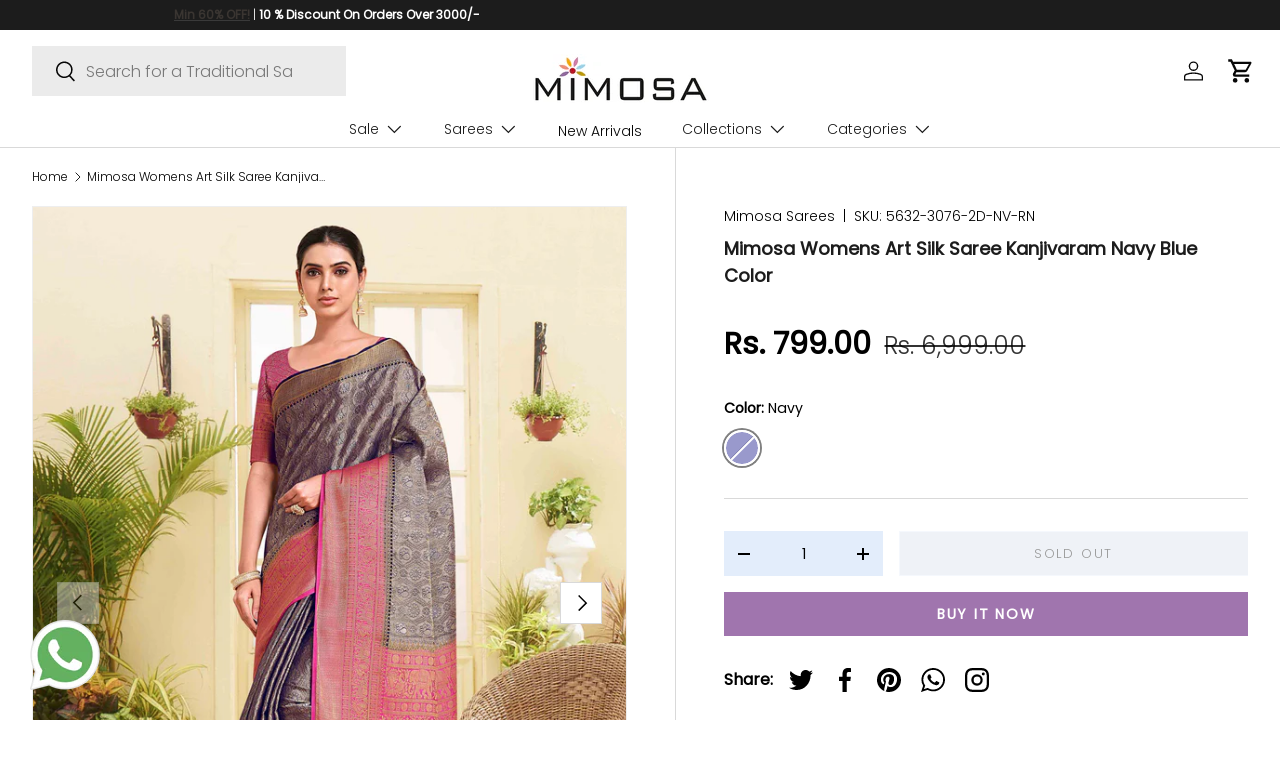

--- FILE ---
content_type: text/html; charset=utf-8
request_url: https://www.mimosa.in/products/mimosa-womens-art-silk-saree-kanjivaram-style-navy-blue-color-5632-3076-2d-nv-rn
body_size: 38968
content:
<!doctype html>
<html class="no-js" lang="en" dir="ltr">
<head>

  <!-- Google Tag Manager -->
<script>(function(w,d,s,l,i){w[l]=w[l]||[];w[l].push({'gtm.start':
new Date().getTime(),event:'gtm.js'});var f=d.getElementsByTagName(s)[0],
j=d.createElement(s),dl=l!='dataLayer'?'&l='+l:'';j.async=true;j.src=
'https://www.googletagmanager.com/gtm.js?id='+i+dl;f.parentNode.insertBefore(j,f);
})(window,document,'script','dataLayer','GTM-WDLNDN3S');</script>
<!-- End Google Tag Manager -->
  <meta name="google-site-verification" content="jbpAac5H9eKltsF1xXno3tJ5sT9_Xhi0fm3pS4D2sRE" /><meta charset="utf-8">
<meta name="viewport" content="width=device-width,initial-scale=1">
<title>Mimosa Womens Art Silk Saree Kanjivaram Navy Blue Color &ndash; http://mimosa.in/</title>
<link rel="preconnect" href="https://cdn.shopify.com" crossorigin>
<link rel="preconnect" href="https://fonts.shopify.com" crossorigin><link rel="canonical" href="https://www.mimosa.in/products/mimosa-womens-art-silk-saree-kanjivaram-style-navy-blue-color-5632-3076-2d-nv-rn"><link rel="icon" href="//www.mimosa.in/cdn/shop/files/favicon.png?crop=center&height=48&v=1685944623&width=48" type="image/png"><meta name="description" content="Care Instructions : Dry Wash Saree Details : { Colour- Navy Blue } { Fabric- Art Silk } { Length-5.4 mts+0.80 Mts Blouse=Total 6.2 Mts} { Width-44 Inches } { Work Type - Woven Mixture Of Zari And Kalamkari Thread design All over } Blouse Details : {Colour- Pink} { Fabric- Art Silk } {Length-0.80 Unstitched Blouse Attac"><meta property="og:site_name" content="http://mimosa.in/">
<meta property="og:url" content="https://www.mimosa.in/products/mimosa-womens-art-silk-saree-kanjivaram-style-navy-blue-color-5632-3076-2d-nv-rn">
<meta property="og:title" content="Mimosa Womens Art Silk Saree Kanjivaram Navy Blue Color">
<meta property="og:type" content="product">
<meta property="og:description" content="Care Instructions : Dry Wash Saree Details : { Colour- Navy Blue } { Fabric- Art Silk } { Length-5.4 mts+0.80 Mts Blouse=Total 6.2 Mts} { Width-44 Inches } { Work Type - Woven Mixture Of Zari And Kalamkari Thread design All over } Blouse Details : {Colour- Pink} { Fabric- Art Silk } {Length-0.80 Unstitched Blouse Attac"><meta property="og:image" content="http://www.mimosa.in/cdn/shop/products/file_7ba8045a-e5d8-4601-9660-6236940c8c95.jpg?crop=center&height=1200&v=1692681466&width=1200">
  <meta property="og:image:secure_url" content="https://www.mimosa.in/cdn/shop/products/file_7ba8045a-e5d8-4601-9660-6236940c8c95.jpg?crop=center&height=1200&v=1692681466&width=1200">
  <meta property="og:image:width" content="2700">
  <meta property="og:image:height" content="3600"><meta property="og:price:amount" content="799.00">
  <meta property="og:price:currency" content="INR"><meta name="twitter:card" content="summary_large_image">
<meta name="twitter:title" content="Mimosa Womens Art Silk Saree Kanjivaram Navy Blue Color">
<meta name="twitter:description" content="Care Instructions : Dry Wash Saree Details : { Colour- Navy Blue } { Fabric- Art Silk } { Length-5.4 mts+0.80 Mts Blouse=Total 6.2 Mts} { Width-44 Inches } { Work Type - Woven Mixture Of Zari And Kalamkari Thread design All over } Blouse Details : {Colour- Pink} { Fabric- Art Silk } {Length-0.80 Unstitched Blouse Attac">
<style data-shopify>
@font-face {
  font-family: Poppins;
  font-weight: 300;
  font-style: normal;
  font-display: swap;
  src: url("//www.mimosa.in/cdn/fonts/poppins/poppins_n3.05f58335c3209cce17da4f1f1ab324ebe2982441.woff2") format("woff2"),
       url("//www.mimosa.in/cdn/fonts/poppins/poppins_n3.6971368e1f131d2c8ff8e3a44a36b577fdda3ff5.woff") format("woff");
}
@font-face {
  font-family: Poppins;
  font-weight: 400;
  font-style: normal;
  font-display: swap;
  src: url("//www.mimosa.in/cdn/fonts/poppins/poppins_n4.0ba78fa5af9b0e1a374041b3ceaadf0a43b41362.woff2") format("woff2"),
       url("//www.mimosa.in/cdn/fonts/poppins/poppins_n4.214741a72ff2596839fc9760ee7a770386cf16ca.woff") format("woff");
}
@font-face {
  font-family: Poppins;
  font-weight: 300;
  font-style: italic;
  font-display: swap;
  src: url("//www.mimosa.in/cdn/fonts/poppins/poppins_i3.8536b4423050219f608e17f134fe9ea3b01ed890.woff2") format("woff2"),
       url("//www.mimosa.in/cdn/fonts/poppins/poppins_i3.0f4433ada196bcabf726ed78f8e37e0995762f7f.woff") format("woff");
}
@font-face {
  font-family: Poppins;
  font-weight: 400;
  font-style: italic;
  font-display: swap;
  src: url("//www.mimosa.in/cdn/fonts/poppins/poppins_i4.846ad1e22474f856bd6b81ba4585a60799a9f5d2.woff2") format("woff2"),
       url("//www.mimosa.in/cdn/fonts/poppins/poppins_i4.56b43284e8b52fc64c1fd271f289a39e8477e9ec.woff") format("woff");
}
@font-face {
  font-family: Poppins;
  font-weight: 300;
  font-style: normal;
  font-display: swap;
  src: url("//www.mimosa.in/cdn/fonts/poppins/poppins_n3.05f58335c3209cce17da4f1f1ab324ebe2982441.woff2") format("woff2"),
       url("//www.mimosa.in/cdn/fonts/poppins/poppins_n3.6971368e1f131d2c8ff8e3a44a36b577fdda3ff5.woff") format("woff");
}
@font-face {
  font-family: Poppins;
  font-weight: 300;
  font-style: normal;
  font-display: swap;
  src: url("//www.mimosa.in/cdn/fonts/poppins/poppins_n3.05f58335c3209cce17da4f1f1ab324ebe2982441.woff2") format("woff2"),
       url("//www.mimosa.in/cdn/fonts/poppins/poppins_n3.6971368e1f131d2c8ff8e3a44a36b577fdda3ff5.woff") format("woff");
}
:root {
      --bg-color: 255 255 255 / 1.0;
      --bg-color-og: 255 255 255 / 1.0;
      --heading-color: 0 0 0;
      --text-color: 0 0 0;
      --text-color-og: 0 0 0;
      --scrollbar-color: 0 0 0;
      --link-color: 0 0 0;
      --link-color-og: 0 0 0;
      --star-color: 255 215 55;--swatch-border-color-default: 204 204 204;
        --swatch-border-color-active: 128 128 128;--color-scheme-1-bg: 245 245 245 / 1.0;
      --color-scheme-1-grad: linear-gradient(46deg, rgba(245, 245, 245, 1) 13%, rgba(249, 249, 249, 1) 86%);
      --color-scheme-1-heading: 0 0 0;
      --color-scheme-1-text: 0 0 0;
      --color-scheme-1-btn-bg: 98 25 121;
      --color-scheme-1-btn-text: 255 255 255;
      --color-scheme-1-btn-bg-hover: 131 65 152;--color-scheme-2-bg: 122 74 142 / 1.0;
      --color-scheme-2-grad: linear-gradient(45deg, rgba(122, 74, 142, 1) 50%, rgba(86, 43, 104, 1) 100%);
      --color-scheme-2-heading: 255 255 255;
      --color-scheme-2-text: 255 255 255;
      --color-scheme-2-btn-bg: 239 167 33;
      --color-scheme-2-btn-text: 255 255 255;
      --color-scheme-2-btn-bg-hover: 242 186 80;--color-scheme-3-bg: 98 25 121 / 1.0;
      --color-scheme-3-grad: linear-gradient(180deg, rgba(253, 118, 133, 1), rgba(253, 118, 133, 1) 100%);
      --color-scheme-3-heading: 255 255 255;
      --color-scheme-3-text: 255 255 255;
      --color-scheme-3-btn-bg: 255 255 255;
      --color-scheme-3-btn-text: 0 0 0;
      --color-scheme-3-btn-bg-hover: 225 225 225;

      --drawer-bg-color: 255 255 255 / 1.0;
      --drawer-text-color: 0 0 0;

      --panel-bg-color: 245 245 245 / 1.0;
      --panel-heading-color: 0 0 0;
      --panel-text-color: 0 0 0;

      --in-stock-text-color: 13 164 74;
      --low-stock-text-color: 54 55 55;
      --very-low-stock-text-color: 227 43 43;
      --no-stock-text-color: 7 7 7;

      --error-bg-color: 252 237 238;
      --error-text-color: 180 12 28;
      --success-bg-color: 232 246 234;
      --success-text-color: 44 126 63;
      --info-bg-color: 228 237 250;
      --info-text-color: 26 102 210;

      --heading-font-family: Poppins, sans-serif;
      --heading-font-style: normal;
      --heading-font-weight: 300;
      --heading-scale-start: 6;

      --navigation-font-family: Poppins, sans-serif;
      --navigation-font-style: normal;
      --navigation-font-weight: 300;--heading-text-transform: none;
--subheading-text-transform: none;
      --body-font-family: Poppins, sans-serif;
      --body-font-style: normal;
      --body-font-weight: 300;
      --body-font-size: 16;

      --section-gap: 64;
      --heading-gap: calc(8 * var(--space-unit));--grid-column-gap: 20px;--btn-bg-color: 98 25 121;
      --btn-bg-hover-color: 131 65 152;
      --btn-text-color: 255 255 255;
      --btn-bg-color-og: 98 25 121;
      --btn-text-color-og: 255 255 255;
      --btn-alt-bg-color: 227 237 251;
      --btn-alt-bg-alpha: 1.0;
      --btn-alt-text-color: 0 0 0;
      --btn-border-width: 1px;
      --btn-padding-y: 12px;

      

      --btn-lg-border-radius: 50%;
      --btn-icon-border-radius: 50%;
      --input-with-btn-inner-radius: var(--btn-border-radius);
      --btn-text-transform: uppercase;

      --input-bg-color: 255 255 255 / 1.0;
      --input-text-color: 0 0 0;
      --input-border-width: 1px;
      --input-border-radius: 0px;
      --textarea-border-radius: 0px;
      --input-bg-color-diff-3: #f7f7f7;
      --input-bg-color-diff-6: #f0f0f0;

      --modal-border-radius: 0px;
      --modal-overlay-color: 0 0 0;
      --modal-overlay-opacity: 0.4;
      --drawer-border-radius: 0px;
      --overlay-border-radius: 0px;--sale-label-bg-color: 227 43 43;
      --sale-label-text-color: 255 255 255;--sold-out-label-bg-color: 46 46 46;
      --sold-out-label-text-color: 255 255 255;--preorder-label-bg-color: 86 203 249;
      --preorder-label-text-color: 0 0 0;

      --page-width: 3000px;
      --gutter-sm: 20px;
      --gutter-md: 32px;
      --gutter-lg: 64px;

      --payment-terms-bg-color: #ffffff;

      --coll-card-bg-color: #f5f5f5;
      --coll-card-border-color: #ffffff;--blend-bg-color: #f5f5f5;
        
          --aos-animate-duration: 1s;
        

        
          --aos-min-width: 0;
        
      

      --reading-width: 48em;
    }

    @media (max-width: 769px) {
      :root {
        --reading-width: 36em;
      }
    }
  </style><link rel="stylesheet" href="//www.mimosa.in/cdn/shop/t/8/assets/main.css?v=47236051103529192251707719197">
  <script src="//www.mimosa.in/cdn/shop/t/8/assets/main.js?v=8223729344283369241692692488" defer="defer"></script><link rel="preload" href="//www.mimosa.in/cdn/fonts/poppins/poppins_n3.05f58335c3209cce17da4f1f1ab324ebe2982441.woff2" as="font" type="font/woff2" crossorigin fetchpriority="high"><link rel="preload" href="//www.mimosa.in/cdn/fonts/poppins/poppins_n3.05f58335c3209cce17da4f1f1ab324ebe2982441.woff2" as="font" type="font/woff2" crossorigin fetchpriority="high"><link rel="stylesheet" href="//www.mimosa.in/cdn/shop/t/8/assets/swatches.css?v=11502671248579825911692692488" media="print" onload="this.media='all'">
    <noscript><link rel="stylesheet" href="//www.mimosa.in/cdn/shop/t/8/assets/swatches.css?v=11502671248579825911692692488"></noscript><script>window.performance && window.performance.mark && window.performance.mark('shopify.content_for_header.start');</script><meta id="shopify-digital-wallet" name="shopify-digital-wallet" content="/77267599682/digital_wallets/dialog">
<link rel="alternate" type="application/json+oembed" href="https://www.mimosa.in/products/mimosa-womens-art-silk-saree-kanjivaram-style-navy-blue-color-5632-3076-2d-nv-rn.oembed">
<script async="async" src="/checkouts/internal/preloads.js?locale=en-IN"></script>
<script id="shopify-features" type="application/json">{"accessToken":"b8c3d0ce1d30a5eb5880edfeb158e7f4","betas":["rich-media-storefront-analytics"],"domain":"www.mimosa.in","predictiveSearch":true,"shopId":77267599682,"locale":"en"}</script>
<script>var Shopify = Shopify || {};
Shopify.shop = "http-www-mimosa-in.myshopify.com";
Shopify.locale = "en";
Shopify.currency = {"active":"INR","rate":"1.0"};
Shopify.country = "IN";
Shopify.theme = {"name":"MImosa-22-aug-latest","id":158299783490,"schema_name":"Enterprise","schema_version":"1.0.1","theme_store_id":1657,"role":"main"};
Shopify.theme.handle = "null";
Shopify.theme.style = {"id":null,"handle":null};
Shopify.cdnHost = "www.mimosa.in/cdn";
Shopify.routes = Shopify.routes || {};
Shopify.routes.root = "/";</script>
<script type="module">!function(o){(o.Shopify=o.Shopify||{}).modules=!0}(window);</script>
<script>!function(o){function n(){var o=[];function n(){o.push(Array.prototype.slice.apply(arguments))}return n.q=o,n}var t=o.Shopify=o.Shopify||{};t.loadFeatures=n(),t.autoloadFeatures=n()}(window);</script>
<script id="shop-js-analytics" type="application/json">{"pageType":"product"}</script>
<script defer="defer" async type="module" src="//www.mimosa.in/cdn/shopifycloud/shop-js/modules/v2/client.init-shop-cart-sync_BT-GjEfc.en.esm.js"></script>
<script defer="defer" async type="module" src="//www.mimosa.in/cdn/shopifycloud/shop-js/modules/v2/chunk.common_D58fp_Oc.esm.js"></script>
<script defer="defer" async type="module" src="//www.mimosa.in/cdn/shopifycloud/shop-js/modules/v2/chunk.modal_xMitdFEc.esm.js"></script>
<script type="module">
  await import("//www.mimosa.in/cdn/shopifycloud/shop-js/modules/v2/client.init-shop-cart-sync_BT-GjEfc.en.esm.js");
await import("//www.mimosa.in/cdn/shopifycloud/shop-js/modules/v2/chunk.common_D58fp_Oc.esm.js");
await import("//www.mimosa.in/cdn/shopifycloud/shop-js/modules/v2/chunk.modal_xMitdFEc.esm.js");

  window.Shopify.SignInWithShop?.initShopCartSync?.({"fedCMEnabled":true,"windoidEnabled":true});

</script>
<script>(function() {
  var isLoaded = false;
  function asyncLoad() {
    if (isLoaded) return;
    isLoaded = true;
    var urls = ["https:\/\/cdn.tmnls.reputon.com\/assets\/widget.js?shop=http-www-mimosa-in.myshopify.com","https:\/\/toastibar-cdn.makeprosimp.com\/v1\/published\/89607\/d8ace550d4194218a780ecfabab78e9c\/2342\/app.js?v=1\u0026shop=http-www-mimosa-in.myshopify.com","https:\/\/cdn.opinew.com\/js\/opinew-active.js?shop=http-www-mimosa-in.myshopify.com"];
    for (var i = 0; i < urls.length; i++) {
      var s = document.createElement('script');
      s.type = 'text/javascript';
      s.async = true;
      s.src = urls[i];
      var x = document.getElementsByTagName('script')[0];
      x.parentNode.insertBefore(s, x);
    }
  };
  if(window.attachEvent) {
    window.attachEvent('onload', asyncLoad);
  } else {
    window.addEventListener('load', asyncLoad, false);
  }
})();</script>
<script id="__st">var __st={"a":77267599682,"offset":19800,"reqid":"1a8529ca-411e-466c-9dee-c593d6bbd2df-1769405057","pageurl":"www.mimosa.in\/products\/mimosa-womens-art-silk-saree-kanjivaram-style-navy-blue-color-5632-3076-2d-nv-rn","u":"d9f8c9941065","p":"product","rtyp":"product","rid":8558730805570};</script>
<script>window.ShopifyPaypalV4VisibilityTracking = true;</script>
<script id="captcha-bootstrap">!function(){'use strict';const t='contact',e='account',n='new_comment',o=[[t,t],['blogs',n],['comments',n],[t,'customer']],c=[[e,'customer_login'],[e,'guest_login'],[e,'recover_customer_password'],[e,'create_customer']],r=t=>t.map((([t,e])=>`form[action*='/${t}']:not([data-nocaptcha='true']) input[name='form_type'][value='${e}']`)).join(','),a=t=>()=>t?[...document.querySelectorAll(t)].map((t=>t.form)):[];function s(){const t=[...o],e=r(t);return a(e)}const i='password',u='form_key',d=['recaptcha-v3-token','g-recaptcha-response','h-captcha-response',i],f=()=>{try{return window.sessionStorage}catch{return}},m='__shopify_v',_=t=>t.elements[u];function p(t,e,n=!1){try{const o=window.sessionStorage,c=JSON.parse(o.getItem(e)),{data:r}=function(t){const{data:e,action:n}=t;return t[m]||n?{data:e,action:n}:{data:t,action:n}}(c);for(const[e,n]of Object.entries(r))t.elements[e]&&(t.elements[e].value=n);n&&o.removeItem(e)}catch(o){console.error('form repopulation failed',{error:o})}}const l='form_type',E='cptcha';function T(t){t.dataset[E]=!0}const w=window,h=w.document,L='Shopify',v='ce_forms',y='captcha';let A=!1;((t,e)=>{const n=(g='f06e6c50-85a8-45c8-87d0-21a2b65856fe',I='https://cdn.shopify.com/shopifycloud/storefront-forms-hcaptcha/ce_storefront_forms_captcha_hcaptcha.v1.5.2.iife.js',D={infoText:'Protected by hCaptcha',privacyText:'Privacy',termsText:'Terms'},(t,e,n)=>{const o=w[L][v],c=o.bindForm;if(c)return c(t,g,e,D).then(n);var r;o.q.push([[t,g,e,D],n]),r=I,A||(h.body.append(Object.assign(h.createElement('script'),{id:'captcha-provider',async:!0,src:r})),A=!0)});var g,I,D;w[L]=w[L]||{},w[L][v]=w[L][v]||{},w[L][v].q=[],w[L][y]=w[L][y]||{},w[L][y].protect=function(t,e){n(t,void 0,e),T(t)},Object.freeze(w[L][y]),function(t,e,n,w,h,L){const[v,y,A,g]=function(t,e,n){const i=e?o:[],u=t?c:[],d=[...i,...u],f=r(d),m=r(i),_=r(d.filter((([t,e])=>n.includes(e))));return[a(f),a(m),a(_),s()]}(w,h,L),I=t=>{const e=t.target;return e instanceof HTMLFormElement?e:e&&e.form},D=t=>v().includes(t);t.addEventListener('submit',(t=>{const e=I(t);if(!e)return;const n=D(e)&&!e.dataset.hcaptchaBound&&!e.dataset.recaptchaBound,o=_(e),c=g().includes(e)&&(!o||!o.value);(n||c)&&t.preventDefault(),c&&!n&&(function(t){try{if(!f())return;!function(t){const e=f();if(!e)return;const n=_(t);if(!n)return;const o=n.value;o&&e.removeItem(o)}(t);const e=Array.from(Array(32),(()=>Math.random().toString(36)[2])).join('');!function(t,e){_(t)||t.append(Object.assign(document.createElement('input'),{type:'hidden',name:u})),t.elements[u].value=e}(t,e),function(t,e){const n=f();if(!n)return;const o=[...t.querySelectorAll(`input[type='${i}']`)].map((({name:t})=>t)),c=[...d,...o],r={};for(const[a,s]of new FormData(t).entries())c.includes(a)||(r[a]=s);n.setItem(e,JSON.stringify({[m]:1,action:t.action,data:r}))}(t,e)}catch(e){console.error('failed to persist form',e)}}(e),e.submit())}));const S=(t,e)=>{t&&!t.dataset[E]&&(n(t,e.some((e=>e===t))),T(t))};for(const o of['focusin','change'])t.addEventListener(o,(t=>{const e=I(t);D(e)&&S(e,y())}));const B=e.get('form_key'),M=e.get(l),P=B&&M;t.addEventListener('DOMContentLoaded',(()=>{const t=y();if(P)for(const e of t)e.elements[l].value===M&&p(e,B);[...new Set([...A(),...v().filter((t=>'true'===t.dataset.shopifyCaptcha))])].forEach((e=>S(e,t)))}))}(h,new URLSearchParams(w.location.search),n,t,e,['guest_login'])})(!0,!0)}();</script>
<script integrity="sha256-4kQ18oKyAcykRKYeNunJcIwy7WH5gtpwJnB7kiuLZ1E=" data-source-attribution="shopify.loadfeatures" defer="defer" src="//www.mimosa.in/cdn/shopifycloud/storefront/assets/storefront/load_feature-a0a9edcb.js" crossorigin="anonymous"></script>
<script data-source-attribution="shopify.dynamic_checkout.dynamic.init">var Shopify=Shopify||{};Shopify.PaymentButton=Shopify.PaymentButton||{isStorefrontPortableWallets:!0,init:function(){window.Shopify.PaymentButton.init=function(){};var t=document.createElement("script");t.src="https://www.mimosa.in/cdn/shopifycloud/portable-wallets/latest/portable-wallets.en.js",t.type="module",document.head.appendChild(t)}};
</script>
<script data-source-attribution="shopify.dynamic_checkout.buyer_consent">
  function portableWalletsHideBuyerConsent(e){var t=document.getElementById("shopify-buyer-consent"),n=document.getElementById("shopify-subscription-policy-button");t&&n&&(t.classList.add("hidden"),t.setAttribute("aria-hidden","true"),n.removeEventListener("click",e))}function portableWalletsShowBuyerConsent(e){var t=document.getElementById("shopify-buyer-consent"),n=document.getElementById("shopify-subscription-policy-button");t&&n&&(t.classList.remove("hidden"),t.removeAttribute("aria-hidden"),n.addEventListener("click",e))}window.Shopify?.PaymentButton&&(window.Shopify.PaymentButton.hideBuyerConsent=portableWalletsHideBuyerConsent,window.Shopify.PaymentButton.showBuyerConsent=portableWalletsShowBuyerConsent);
</script>
<script>
  function portableWalletsCleanup(e){e&&e.src&&console.error("Failed to load portable wallets script "+e.src);var t=document.querySelectorAll("shopify-accelerated-checkout .shopify-payment-button__skeleton, shopify-accelerated-checkout-cart .wallet-cart-button__skeleton"),e=document.getElementById("shopify-buyer-consent");for(let e=0;e<t.length;e++)t[e].remove();e&&e.remove()}function portableWalletsNotLoadedAsModule(e){e instanceof ErrorEvent&&"string"==typeof e.message&&e.message.includes("import.meta")&&"string"==typeof e.filename&&e.filename.includes("portable-wallets")&&(window.removeEventListener("error",portableWalletsNotLoadedAsModule),window.Shopify.PaymentButton.failedToLoad=e,"loading"===document.readyState?document.addEventListener("DOMContentLoaded",window.Shopify.PaymentButton.init):window.Shopify.PaymentButton.init())}window.addEventListener("error",portableWalletsNotLoadedAsModule);
</script>

<script type="module" src="https://www.mimosa.in/cdn/shopifycloud/portable-wallets/latest/portable-wallets.en.js" onError="portableWalletsCleanup(this)" crossorigin="anonymous"></script>
<script nomodule>
  document.addEventListener("DOMContentLoaded", portableWalletsCleanup);
</script>

<link id="shopify-accelerated-checkout-styles" rel="stylesheet" media="screen" href="https://www.mimosa.in/cdn/shopifycloud/portable-wallets/latest/accelerated-checkout-backwards-compat.css" crossorigin="anonymous">
<style id="shopify-accelerated-checkout-cart">
        #shopify-buyer-consent {
  margin-top: 1em;
  display: inline-block;
  width: 100%;
}

#shopify-buyer-consent.hidden {
  display: none;
}

#shopify-subscription-policy-button {
  background: none;
  border: none;
  padding: 0;
  text-decoration: underline;
  font-size: inherit;
  cursor: pointer;
}

#shopify-subscription-policy-button::before {
  box-shadow: none;
}

      </style>
<script id="sections-script" data-sections="header,footer" defer="defer" src="//www.mimosa.in/cdn/shop/t/8/compiled_assets/scripts.js?v=3151"></script>
<script>window.performance && window.performance.mark && window.performance.mark('shopify.content_for_header.end');</script>
<script src="//www.mimosa.in/cdn/shop/t/8/assets/blur-messages.js?v=98620774460636405321692692488" defer="defer"></script>
    <script src="//www.mimosa.in/cdn/shop/t/8/assets/animate-on-scroll.js?v=15249566486942820451692692488" defer="defer"></script>
    <link rel="stylesheet" href="//www.mimosa.in/cdn/shop/t/8/assets/animate-on-scroll.css?v=116194678796051782541692692488">
  

  <script>document.documentElement.className = document.documentElement.className.replace('no-js', 'js');</script><!-- CC Custom Head Start --><!-- CC Custom Head End --><script>(() => {const installerKey = 'docapp-discount-auto-install'; const urlParams = new URLSearchParams(window.location.search); if (urlParams.get(installerKey)) {window.sessionStorage.setItem(installerKey, JSON.stringify({integrationId: urlParams.get('docapp-integration-id'), divClass: urlParams.get('docapp-install-class'), check: urlParams.get('docapp-check')}));}})();</script>

<script>(() => {const previewKey = 'docapp-discount-test'; const urlParams = new URLSearchParams(window.location.search); if (urlParams.get(previewKey)) {window.sessionStorage.setItem(previewKey, JSON.stringify({active: true, integrationId: urlParams.get('docapp-discount-inst-test')}));}})();</script>

                      <script src="//www.mimosa.in/cdn/shop/t/8/assets/bss-file-configdata.js?v=50716071781458734441694696887" type="text/javascript"></script> <script src="//www.mimosa.in/cdn/shop/t/8/assets/bss-file-configdata-banner.js?v=151034973688681356691694696596" type="text/javascript"></script> <script src="//www.mimosa.in/cdn/shop/t/8/assets/bss-file-configdata-popup.js?v=173992696638277510541694696597" type="text/javascript"></script><script>
                if (typeof BSS_PL == 'undefined') {
                    var BSS_PL = {};
                }
                var bssPlApiServer = "https://product-labels-pro.bsscommerce.com";
                BSS_PL.customerTags = 'null';
                BSS_PL.customerId = 'null';
                BSS_PL.configData = configDatas;
                BSS_PL.configDataBanner = configDataBanners ? configDataBanners : [];
                BSS_PL.configDataPopup = configDataPopups ? configDataPopups : [];
                BSS_PL.storeId = 38000;
                BSS_PL.currentPlan = "false";
                BSS_PL.storeIdCustomOld = "10678";
                BSS_PL.storeIdOldWIthPriority = "12200";
                BSS_PL.apiServerProduction = "https://product-labels-pro.bsscommerce.com";
                
                BSS_PL.integration = {"laiReview":{"status":0,"config":[]}}
                </script>
            <style>
.homepage-slideshow .slick-slide .bss_pl_img {
    visibility: hidden !important;
}
</style>
                        <!-- BEGIN app block: shopify://apps/reelup-shoppable-videos-reels/blocks/reelup/a8ec9e4d-d192-44f7-9c23-595f9ee7dd5b --><style>
  [id*='reelup'].shopify-app-block {
    width: 100%;
  }
</style><style id='reelUp_customCSS'>
    .reelUp_cards_carousel .reelUp_card .reelUp_card_video_wrapper .reelUp_card_video {
    z-index: 96;
    height: 100%;
    position: absolute;
    top: 0;
    left: 0;
    width: 100%;
    border-radius: 0px 0px 0px 0px !important;
    overflow: hidden;
}
#reelUp_playlist_1791 .reelUp_playlist_slider_static .reelUp_slide.video_initialized .reelUp_card {
    box-shadow: none !important;
}
  </style><script>
    eval(``);
  </script><script src='https://cdn-v2.reelup.io/global.js.gz?v=1769405058' defer></script><script>
  console.log("%cVideo commerce powered by ReelUp.", 'font-size: 18px; font-weight: 600; color: #000;background: #a3f234; padding: 10px 20px; border-radius: 5px; width: 100%');
  console.log("🚀 Enhanced Product Discovery.\n" +
  "📈 Increased Conversion Rates.\n" +
  "🤩 Elevated Visitor Engagements.\n\n" +
  "Learn more at: https://apps.shopify.com/reelup/");

  window.shopFormat = "Rs. {{amount}}";
  window.shopCurrency = "INR";
  window.REELUP = {
     files: {
        carousel: {
            css: "https://cdn.shopify.com/extensions/019a961d-0cdf-72c1-aed3-524c2b6dbde8/ig-reels-124/assets/reels_carousel.css",
        },
        stacked: {
            css: "https://cdn.shopify.com/extensions/019a961d-0cdf-72c1-aed3-524c2b6dbde8/ig-reels-124/assets/reels_carousel_stacked.css",
        },
        grid: {
            css: "https://cdn.shopify.com/extensions/019a961d-0cdf-72c1-aed3-524c2b6dbde8/ig-reels-124/assets/reels_grid.css",
        },
        stories: {
            css: "https://cdn.shopify.com/extensions/019a961d-0cdf-72c1-aed3-524c2b6dbde8/ig-reels-124/assets/reels_stories.css",
        },
    },
    shopLocale: "IN"
  };window.reelUp_productJSON = {"id":8558730805570,"title":"Mimosa Womens Art Silk Saree Kanjivaram Navy Blue Color","handle":"mimosa-womens-art-silk-saree-kanjivaram-style-navy-blue-color-5632-3076-2d-nv-rn","description":"\u003cp\u003e\u003cspan style=\"text-decoration: underline;\"\u003e\u003cstrong\u003eCare Instructions\u003c\/strong\u003e\u003c\/span\u003e : Dry Wash\u003c\/p\u003e \u003cp\u003e\u003cspan style=\"text-decoration: underline;\"\u003e\u003cstrong\u003eSaree Details\u003c\/strong\u003e\u003c\/span\u003e : { Colour- Navy Blue } { Fabric- Art Silk } { Length-5.4 mts+0.80 Mts Blouse=Total 6.2 Mts} { Width-44 Inches } { Work Type - Woven Mixture Of Zari And Kalamkari Thread design All over }\u003c\/p\u003e \u003cp\u003e\u003cspan style=\"text-decoration: underline;\"\u003e\u003cstrong\u003eBlouse Details\u003c\/strong\u003e\u003c\/span\u003e : {Colour- Pink} { Fabric- Art Silk } {Length-0.80 Unstitched Blouse Attached At the End Of Saree } {Width-44 Inches } { Type- Contrast Blouse }\u003c\/p\u003e \u003cp\u003e\u003cspan style=\"text-decoration: underline;\"\u003e\u003cstrong\u003eOther Details\u003c\/strong\u003e\u003c\/span\u003e : { Type - Kanjivaram } { Pattern Type - Woven Design } { Occasion - Traditional, Wedding } { Ornamentation : Zari }\u003c\/p\u003e \u003cp\u003e\u003cspan style=\"text-decoration: underline;\"\u003e\u003cstrong\u003eDisclaimer\u003c\/strong\u003e\u003c\/span\u003e : Slight colour variation is possible due to photographic effects and, Product colour display may change mobile to mobile and PC to PC due to different screen resolutions of devices.\u003c\/p\u003e \u003cp\u003e\u003cspan style=\"text-decoration: underline;\"\u003e\u003cstrong\u003eStory \u0026amp; Style Note\u003c\/strong\u003e\u003c\/span\u003e : Discover the timeless elegance of Kanjivaram sarees, renowned for their rich silk fabric and intricate motifs. These exquisite drapes exude luxury and tradition, making them perfect for weddings and special occasions. Pair a vibrant Kanjivaram with a contrast blouse for a stunning ethnic look, or drape it in a classic manner for a regal touch. Elevate your style with Kanjivaram sarees, a symbol of South Indian craftsmanship and grace, that effortlessly blend tradition with contemporary fashion\u003c\/p\u003e","published_at":"2023-08-14T18:40:36+05:30","created_at":"2023-08-14T18:40:38+05:30","vendor":"Mimosa Sarees","type":"Sarees","tags":["Art Silk","Kanjivaram","Min 80% OFF","Navy Blue","Sarees","Traditional","Wedding Wear","Zari Woven Design"],"price":79900,"price_min":79900,"price_max":79900,"available":false,"price_varies":false,"compare_at_price":699900,"compare_at_price_min":699900,"compare_at_price_max":699900,"compare_at_price_varies":false,"variants":[{"id":50239442092354,"title":"Navy","option1":"Navy","option2":null,"option3":null,"sku":"5632-3076-2D-NV-RN","requires_shipping":true,"taxable":true,"featured_image":null,"available":false,"name":"Mimosa Womens Art Silk Saree Kanjivaram Navy Blue Color - Navy","public_title":"Navy","options":["Navy"],"price":79900,"weight":0,"compare_at_price":699900,"inventory_management":"shopify","barcode":null,"requires_selling_plan":false,"selling_plan_allocations":[]}],"images":["\/\/www.mimosa.in\/cdn\/shop\/products\/file_7ba8045a-e5d8-4601-9660-6236940c8c95.jpg?v=1692681466","\/\/www.mimosa.in\/cdn\/shop\/products\/file_5341ecf9-15d3-4dc5-bb26-1af1948a5eb4.jpg?v=1692681466","\/\/www.mimosa.in\/cdn\/shop\/products\/file_61a4d7b5-ba20-4495-9bf8-ddc032e437f7.jpg?v=1692681466","\/\/www.mimosa.in\/cdn\/shop\/products\/file_d6f7ab3c-d1cd-4a5c-b2e5-819d99b06aae.jpg?v=1692681466","\/\/www.mimosa.in\/cdn\/shop\/products\/file_afe01af7-4a6a-4dfd-911b-7f209af6ec7b.jpg?v=1692681466","\/\/www.mimosa.in\/cdn\/shop\/products\/file_14c4904e-3e7b-4dcf-a2c0-0af5c8ffdd2c.jpg?v=1692681466","\/\/www.mimosa.in\/cdn\/shop\/products\/file_330e904a-743d-4791-8865-b3d570a4775b.jpg?v=1692681466","\/\/www.mimosa.in\/cdn\/shop\/products\/file_cf93a6e7-76cc-46b1-88e5-cfca6d759467.jpg?v=1692681466","\/\/www.mimosa.in\/cdn\/shop\/products\/file_1b457844-c22e-4d4d-8a6c-8908b4e38ee3.jpg?v=1692681466","\/\/www.mimosa.in\/cdn\/shop\/products\/file_9f24d761-e2ea-4588-8c4d-23f8dfffa84b.jpg?v=1692681466"],"featured_image":"\/\/www.mimosa.in\/cdn\/shop\/products\/file_7ba8045a-e5d8-4601-9660-6236940c8c95.jpg?v=1692681466","options":["Color"],"media":[{"alt":null,"id":34774352134466,"position":1,"preview_image":{"aspect_ratio":0.75,"height":3600,"width":2700,"src":"\/\/www.mimosa.in\/cdn\/shop\/products\/file_7ba8045a-e5d8-4601-9660-6236940c8c95.jpg?v=1692681466"},"aspect_ratio":0.75,"height":3600,"media_type":"image","src":"\/\/www.mimosa.in\/cdn\/shop\/products\/file_7ba8045a-e5d8-4601-9660-6236940c8c95.jpg?v=1692681466","width":2700},{"alt":null,"id":34774352167234,"position":2,"preview_image":{"aspect_ratio":0.75,"height":3600,"width":2700,"src":"\/\/www.mimosa.in\/cdn\/shop\/products\/file_5341ecf9-15d3-4dc5-bb26-1af1948a5eb4.jpg?v=1692681466"},"aspect_ratio":0.75,"height":3600,"media_type":"image","src":"\/\/www.mimosa.in\/cdn\/shop\/products\/file_5341ecf9-15d3-4dc5-bb26-1af1948a5eb4.jpg?v=1692681466","width":2700},{"alt":null,"id":34774352200002,"position":3,"preview_image":{"aspect_ratio":0.75,"height":3600,"width":2700,"src":"\/\/www.mimosa.in\/cdn\/shop\/products\/file_61a4d7b5-ba20-4495-9bf8-ddc032e437f7.jpg?v=1692681466"},"aspect_ratio":0.75,"height":3600,"media_type":"image","src":"\/\/www.mimosa.in\/cdn\/shop\/products\/file_61a4d7b5-ba20-4495-9bf8-ddc032e437f7.jpg?v=1692681466","width":2700},{"alt":null,"id":34774352232770,"position":4,"preview_image":{"aspect_ratio":0.75,"height":3600,"width":2700,"src":"\/\/www.mimosa.in\/cdn\/shop\/products\/file_d6f7ab3c-d1cd-4a5c-b2e5-819d99b06aae.jpg?v=1692681466"},"aspect_ratio":0.75,"height":3600,"media_type":"image","src":"\/\/www.mimosa.in\/cdn\/shop\/products\/file_d6f7ab3c-d1cd-4a5c-b2e5-819d99b06aae.jpg?v=1692681466","width":2700},{"alt":null,"id":34774352265538,"position":5,"preview_image":{"aspect_ratio":0.75,"height":3600,"width":2700,"src":"\/\/www.mimosa.in\/cdn\/shop\/products\/file_afe01af7-4a6a-4dfd-911b-7f209af6ec7b.jpg?v=1692681466"},"aspect_ratio":0.75,"height":3600,"media_type":"image","src":"\/\/www.mimosa.in\/cdn\/shop\/products\/file_afe01af7-4a6a-4dfd-911b-7f209af6ec7b.jpg?v=1692681466","width":2700},{"alt":null,"id":34774352298306,"position":6,"preview_image":{"aspect_ratio":0.75,"height":3600,"width":2700,"src":"\/\/www.mimosa.in\/cdn\/shop\/products\/file_14c4904e-3e7b-4dcf-a2c0-0af5c8ffdd2c.jpg?v=1692681466"},"aspect_ratio":0.75,"height":3600,"media_type":"image","src":"\/\/www.mimosa.in\/cdn\/shop\/products\/file_14c4904e-3e7b-4dcf-a2c0-0af5c8ffdd2c.jpg?v=1692681466","width":2700},{"alt":null,"id":34774352331074,"position":7,"preview_image":{"aspect_ratio":0.75,"height":2667,"width":2000,"src":"\/\/www.mimosa.in\/cdn\/shop\/products\/file_330e904a-743d-4791-8865-b3d570a4775b.jpg?v=1692681466"},"aspect_ratio":0.75,"height":2667,"media_type":"image","src":"\/\/www.mimosa.in\/cdn\/shop\/products\/file_330e904a-743d-4791-8865-b3d570a4775b.jpg?v=1692681466","width":2000},{"alt":null,"id":34774352363842,"position":8,"preview_image":{"aspect_ratio":0.75,"height":1333,"width":1000,"src":"\/\/www.mimosa.in\/cdn\/shop\/products\/file_cf93a6e7-76cc-46b1-88e5-cfca6d759467.jpg?v=1692681466"},"aspect_ratio":0.75,"height":1333,"media_type":"image","src":"\/\/www.mimosa.in\/cdn\/shop\/products\/file_cf93a6e7-76cc-46b1-88e5-cfca6d759467.jpg?v=1692681466","width":1000},{"alt":null,"id":34774352396610,"position":9,"preview_image":{"aspect_ratio":0.75,"height":1333,"width":1000,"src":"\/\/www.mimosa.in\/cdn\/shop\/products\/file_1b457844-c22e-4d4d-8a6c-8908b4e38ee3.jpg?v=1692681466"},"aspect_ratio":0.75,"height":1333,"media_type":"image","src":"\/\/www.mimosa.in\/cdn\/shop\/products\/file_1b457844-c22e-4d4d-8a6c-8908b4e38ee3.jpg?v=1692681466","width":1000},{"alt":null,"id":34774352429378,"position":10,"preview_image":{"aspect_ratio":0.75,"height":3600,"width":2700,"src":"\/\/www.mimosa.in\/cdn\/shop\/products\/file_9f24d761-e2ea-4588-8c4d-23f8dfffa84b.jpg?v=1692681466"},"aspect_ratio":0.75,"height":3600,"media_type":"image","src":"\/\/www.mimosa.in\/cdn\/shop\/products\/file_9f24d761-e2ea-4588-8c4d-23f8dfffa84b.jpg?v=1692681466","width":2700}],"requires_selling_plan":false,"selling_plan_groups":[],"content":"\u003cp\u003e\u003cspan style=\"text-decoration: underline;\"\u003e\u003cstrong\u003eCare Instructions\u003c\/strong\u003e\u003c\/span\u003e : Dry Wash\u003c\/p\u003e \u003cp\u003e\u003cspan style=\"text-decoration: underline;\"\u003e\u003cstrong\u003eSaree Details\u003c\/strong\u003e\u003c\/span\u003e : { Colour- Navy Blue } { Fabric- Art Silk } { Length-5.4 mts+0.80 Mts Blouse=Total 6.2 Mts} { Width-44 Inches } { Work Type - Woven Mixture Of Zari And Kalamkari Thread design All over }\u003c\/p\u003e \u003cp\u003e\u003cspan style=\"text-decoration: underline;\"\u003e\u003cstrong\u003eBlouse Details\u003c\/strong\u003e\u003c\/span\u003e : {Colour- Pink} { Fabric- Art Silk } {Length-0.80 Unstitched Blouse Attached At the End Of Saree } {Width-44 Inches } { Type- Contrast Blouse }\u003c\/p\u003e \u003cp\u003e\u003cspan style=\"text-decoration: underline;\"\u003e\u003cstrong\u003eOther Details\u003c\/strong\u003e\u003c\/span\u003e : { Type - Kanjivaram } { Pattern Type - Woven Design } { Occasion - Traditional, Wedding } { Ornamentation : Zari }\u003c\/p\u003e \u003cp\u003e\u003cspan style=\"text-decoration: underline;\"\u003e\u003cstrong\u003eDisclaimer\u003c\/strong\u003e\u003c\/span\u003e : Slight colour variation is possible due to photographic effects and, Product colour display may change mobile to mobile and PC to PC due to different screen resolutions of devices.\u003c\/p\u003e \u003cp\u003e\u003cspan style=\"text-decoration: underline;\"\u003e\u003cstrong\u003eStory \u0026amp; Style Note\u003c\/strong\u003e\u003c\/span\u003e : Discover the timeless elegance of Kanjivaram sarees, renowned for their rich silk fabric and intricate motifs. These exquisite drapes exude luxury and tradition, making them perfect for weddings and special occasions. Pair a vibrant Kanjivaram with a contrast blouse for a stunning ethnic look, or drape it in a classic manner for a regal touch. Elevate your style with Kanjivaram sarees, a symbol of South Indian craftsmanship and grace, that effortlessly blend tradition with contemporary fashion\u003c\/p\u003e"};;

      window.reelUp_productJSON.collectionIds = [452329537858,452043768130,451461284162,455973503298,455975436610,456385888578,456385560898,456385757506,451461382466,451625976130,456397685058];const settingsData = {"translations":{"description_label":"Description","quantity":"Quantity","add_cart_error_message":"An error has occurred","add_cart_success_message":"Added to cart successfully!","single_product":"Product","multiple_products":"Products","sold_out_button_text":"Sold out","off":"OFF","view_cart":"View cart","credit":"Credits","recommended_products":"You may like","unmute_btn":"Tap to Unmute","swipe_to_next":"Swipe up to see more!","copied":"Copied","empty_cart":"Your cart is empty","cart_popup_heading":"Your cart","no_product_found":"No product found","share_popup_heading":"Share video","video_url":"Video URL","copy_link":"Copy link","product":"Product","price":"Price","subtotal":"Subtotal","checkout_button":"Checkout","reviews_label":"Customer Reviews","total_reviews":"Based on {{raters}} Reviews","load_more_reviews":"Load more reviews","cart_limit_error":"You have reached the limit to add product into cart","share_label":"Share","likes_label":"Likes","views_label":"Views","add_to_cart_button":"Add to Cart","shop_now_button":"Shop Now","more_info_button":"More info","multiple_products_heading":"Products seen in the video"},"integrations":{"reviews":{"reviews_provider":null,"reviews_api_key":null}},"devtool":{"custom_css":".reelUp_cards_carousel .reelUp_card .reelUp_card_video_wrapper .reelUp_card_video {\r\n    z-index: 96;\r\n    height: 100%;\r\n    position: absolute;\r\n    top: 0;\r\n    left: 0;\r\n    width: 100%;\r\n    border-radius: 0px 0px 0px 0px !important;\r\n    overflow: hidden;\r\n}\r\n#reelUp_playlist_1791 .reelUp_playlist_slider_static .reelUp_slide.video_initialized .reelUp_card {\r\n    box-shadow: none !important;\r\n}","custom_js":null,"load_on_interaction":0,"playlist_addtocart_js":null,"popup_cart_button_js":null,"popup_addtocart_button_js":null,"soldout_js":null,"scale_video":1,"api_key":"Wk2kTxE7j7HtSSlGsPHzwaxrHgQt4TzP"},"socialpixel":{"facebook_pixel":null,"tiktok_pixel":null,"google_pixel":null,"snapchat_pixel":null}};
      const global_settings = {"reel_views":0,"reel_likes":1,"reel_share":1,"brand_logo":null,"powered_by_reelup":1,"overlay_icon":"retro_icon","icon_color":"rgba(0, 0, 0, 1)","primary_button_background_color":"rgba(0, 0, 0, 1)","primary_button_text_color":"rgb(255,255,255)","secondary_button_background_color":"rgba(255,255,255,1)","secondary_button_text_color":"rgba(34, 34, 34, 1)","secondary_button_border_color":"rgba(34, 34, 34, 1)","sale_badge_background_color":"rgba(179, 0, 0, 1)","sale_badge_text_color":"rgba(255, 255, 255, 1)","regular_price_color":"rgba(114, 114, 114, 1)","sale_price_color":"rgba(179, 0, 0, 1)","modal_logo_width":50,"quantity_allowed_per_item":5,"items_to_purchase_allowed":25,"show_decimal":1,"is_order_tag":1,"reels_sorting":1,"reels_sorting_option":"sales","smart_inventory_sync":0,"smart_inventory_sync_option":"move_reel_to_last","full_video_quality":"medium","short_video_quality":"short"};
      const retargeting_settings = [];
      window.REELUP.products = [];
      window.REELUP.customProducts = null;
      window.REELUP.videos = [];window.REELUP.pops = null;
      window.REELUP.playlists = null;
      window.REELUP.designData2 = {
        playlist_widget_design: {"show_playlist_heading":1,"playlist_heading_font_size":24,"playlist_heading_font_weight":500,"playlist_heading_color":"rgba(15, 15, 15, 1)","playlist_product_title_font_size":15,"playlist_product_title_font_weight":500,"playlist_product_title_color":"rgba(15, 15, 15, 1)","playlist_wrapper_width":1500,"playlist_card_width_desktop":250,"playlist_card_width_mobile":200,"stack_width_desktop":300,"stack_width_mobile":180,"playlist_play_video":"autoplay","playlist_mobile_play_video":"autoplay","playlist_reels_gap":15,"wrapper_width":"full_width","rating_color":"rgba(255, 217, 0 , 1)","discount_badge":1,"playlist_button":0,"playlist_button_text":"Add to Cart","playlist_heading_alignment":"center","show_navigators":0,"addtocart_button_action":"cartpage","addtocart_custom_js":null},
        playlist_grid_widget_design: {"show_playlist_heading":0,"playlist_heading_font_size":24,"playlist_heading_font_weight":500,"playlist_heading_color":"rgba(15, 15, 15, 1)","playlist_product_title_font_size":15,"playlist_product_title_font_weight":500,"playlist_product_title_color":"rgba(15, 15, 15, 1)","playlist_wrapper_width":1500,"playlist_mobile_play_video":"autoplay","wrapper_width":"full_width","rating_color":"rgba(255, 217, 0 , 1)","discount_badge":1,"playlist_button":0,"playlist_button_text":"Add to cart","playlist_heading_alignment":"center","grid_reels_gap":20,"grid_rows_desktop":5,"grid_rows_mobile":2,"addtocart_button_action":"cartpage","addtocart_custom_js":null},
        story_widget_design: {"story_highlight_color":"rgba(255, 205, 21, 1)","story_card_width_desktop":90,"story_card_width_mobile":70,"story_card_gap":12,"story_card_button_text":"Shop now !!","story_card_button_text_color":"rgba(255, 255, 255, 1)","story_card_button_background_color":"rgba(0, 156, 255, 1)","story_move_card_to_end":1,"show_story_title":1,"stories_visibilty":"both"},
        pops_widget_design: {"pops_card_width_desktop":150,"pops_card_width_mobile":110,"pops_position":"right","pops_margin_horizontal":40,"pops_margin_vertical":30,"pops_initial_delay":2,"pops_display_time":8,"pops_loop":0,"pops_delay_between_pops":2,"show_pops_title":1,"pops_title_font_size":13,"pops_title_font_weight":500,"pops_title_color":"rgba(255, 255, 255, 1)","pops_video_type":"short","display_pops":"on_load","scroll_position_desktop":0,"scroll_position_mobile":0,"display_cta_button":0,"cta_button_text":"Buy now","enable_permanently_loop":0,"pops_icon_style":"mute_text_icon"},
        ppr_widget_design: {"show_cart_heading":1,"cart_heading":"Tagged with Reels","cart_heading_font_size":18,"cart_heading_font_weight":400,"cart_heading_color":"rgba(15, 15, 15, 1)","cart_card_width_desktop":150,"cart_card_width_mobile":120,"cart_reels_gap":15,"cart_video_action":"autoplay","cart_mobile_video_action":"autoplay","show_product_reel_title":0,"cart_title_font_size":14,"cart_title_font_weight":500,"cart_title_color":"rgb(29, 29, 29, 1)","show_pops_in_product_reels":0,"pops_style":"card","pops_position":"right","pops_margin_horizontal":40,"pops_margin_vertical":30,"status":1,"widget_template":"classic","video_player_layout":"default_view","ppr_heading_alignment":"center","show_navigators":0,"product_highlight_color":"rgb(191 247 117)"},
        video_player: {"image_ratio":"4-6","modal_product_title_font_size":24,"modal_product_title_font_weight":500,"modal_product_title_color":"rgba(0,0,0)","modal_template":"grid","modal_message_text":"Item added to cart successfully. {view_cart}","modal_button_action":"cartpage","custom_button_heading_size":22,"custom_button_heading_weight":500,"custom_button_subheading_size":16,"custom_button_subheading_weight":400,"quiz_title_font_size":22,"quiz_title_font_weight":500,"quiz_title_color":"rgba(255, 255, 255, 1)","quiz_description_font_size":16,"quiz_description_font_weight":400,"quiz_description_color":"rgba(214, 214, 214, 1)","quiz_answer_background_color":"rgba(17, 17, 17, 1)","quiz_answer_text_color":"rgba(238, 238, 238, 1)","modal_variant_style":"square_boxes","shop_now_button":1,"more_info_button":0,"show_recommended_products":1,"modal_video_mute":1,"is_reviews_accordion_open":1,"is_accordion_open":1,"recommended_products_ai":"shopify_recommendation_ai","quantity_selector":0,"show_quantity_label":1,"show_mobile_navigators":0,"more_info_external_link":0,"popup_addtocart_button_action":"cartpage","popup_addtocart_button_js":null,"minicart_button_action":"mini_cart","carticon_custom_js":null}
      };

      settingsData.globalSettings = global_settings;
      settingsData.retargetingSettings = retargeting_settings;
      window.REELUP.settings = settingsData;
      window.REELUP.stories = null;
      window.REELUP.advancedAnalytics = null;</script>
  <div style='position:absolute; width:1px; height:1px; margin:-1px; overflow:hidden; clip:rect(0 0 0 0);'>
    <img
      src='https://cdn-v2.reelup.io/track.png?sId=77267599682&pageType=product&productId=8558730805570'
      alt='ReelUp tracking pixel'
      width='1'
      height='1'
      loading='lazy'
    >
    <a href='https://reelup.io/pages/privacy-policy'>Read the Privacy Policy</a>
  </div>
  <script>
    // GDPR Notice (basic example, enhance as needed)
    if (
      navigator.language.startsWith('en') ||
      navigator.language.startsWith('fr') ||
      navigator.language.startsWith('de')
    ) {
      console.log(
        'ReelUp tracking is active on this page. Read the Privacy Policy at https://reelup.io/pages/privacy-policy'
      );
    }
  </script>



<!-- END app block --><!-- BEGIN app block: shopify://apps/rt-size-chart-size-guide/blocks/app-embed/13a9207b-9080-4ce4-b513-4b68a085eadb --><script>
  window.roarJs = window.roarJs || {};
  roarJs.SizeChartConfig = {
    metafields: {
      shop: "http-www-mimosa-in.myshopify.com",
      settings: {"enabled":"1","only1":"true","block_order":[],"blocks":[]},
      moneyFormat: "Rs. {{amount}}"
    }
  }
</script>


<!-- END app block --><!-- BEGIN app block: shopify://apps/opinew-reviews/blocks/global/e1d8e0dc-17ff-4e4a-8a8a-1e73c8ef8676 --><link rel="preload" href="https://cdn.opinew.com/styles/opw-icons/styles2.css" as="style" onload="this.onload=null;this.rel='stylesheet'">
<noscript><link rel="stylesheet" href="https://cdn.opinew.com/styles/opw-icons/styles2.css"></noscript>
<style id='opinew_product_plugin_css'>
    .opinew-stars-plugin-product .opinew-star-plugin-inside .stars-color, 
    .opinew-stars-plugin-product .stars-color, 
    .stars-color {
        color:#FFC617 !important;
    }
    .opinew-stars-plugin-link {
        cursor: pointer;
    }
    .opinew-no-reviews-stars-plugin:hover {
        color: #C45500;
    }
    
    .opw-widget-wrapper-default {
        max-width: 1200px;
        margin: 0 auto;
    }
    
            #opinew-stars-plugin-product {
                text-align:left;
            }
            
            .opinew-stars-plugin-product-list {
                text-align:center;
            }
            
        .opinew-list-stars-disable {
            display:none;
        }
        .opinew-product-page-stars-disable {
            display:none;
        }
         .opinew-star-plugin-inside i.opw-noci:empty{display:inherit!important}#opinew_all_reviews_plugin_app:empty,#opinew_badge_plugin_app:empty,#opinew_carousel_plugin_app:empty,#opinew_product_floating_widget:empty,#opinew_product_plugin_app:empty,#opinew_review_request_app:empty,.opinew-all-reviews-plugin-dynamic:empty,.opinew-badge-plugin-dynamic:empty,.opinew-carousel-plugin-dynamic:empty,.opinew-product-plugin-dynamic:empty,.opinew-review-request-dynamic:empty,.opw-dynamic-stars-collection:empty,.opw-dynamic-stars:empty{display:block!important} </style>
<meta id='opinew_config_container' data-opwconfig='{&quot;server_url&quot;: &quot;https://api.opinew.com&quot;, &quot;shop&quot;: {&quot;id&quot;: 276193, &quot;name&quot;: &quot;http://mimosa.in/&quot;, &quot;public_api_key&quot;: &quot;RRHZK7ZHDQLKWXG4OE2W&quot;, &quot;logo_url&quot;: null}, &quot;permissions&quot;: {&quot;no_branding&quot;: false, &quot;up_to3_photos&quot;: false, &quot;up_to5_photos&quot;: false, &quot;q_and_a&quot;: true, &quot;video_reviews&quot;: false, &quot;optimised_images&quot;: false, &quot;link_shops_single&quot;: false, &quot;link_shops_double&quot;: false, &quot;link_shops_unlimited&quot;: false, &quot;bazaarvoice_integration&quot;: false}, &quot;review_publishing&quot;: &quot;email&quot;, &quot;badge_shop_reviews_link&quot;: &quot;https://api.opinew.com/shop-reviews/276193&quot;, &quot;stars_color_product_and_collections&quot;: &quot;#FFC617&quot;, &quot;theme_transparent_color&quot;: &quot;initial&quot;, &quot;navbar_color&quot;: &quot;#000000&quot;, &quot;questions_and_answers_active&quot;: false, &quot;number_reviews_per_page&quot;: 8, &quot;show_customer_images_section&quot;: true, &quot;display_stars_if_no_reviews&quot;: false, &quot;stars_alignment_product_page&quot;: &quot;left&quot;, &quot;stars_alignment_product_page_mobile&quot;: &quot;center&quot;, &quot;stars_alignment_collections&quot;: &quot;center&quot;, &quot;stars_alignment_collections_mobile&quot;: &quot;center&quot;, &quot;badge_stars_color&quot;: &quot;#ffc617&quot;, &quot;badge_border_color&quot;: &quot;#dae1e7&quot;, &quot;badge_background_color&quot;: &quot;#ffffff&quot;, &quot;badge_text_color&quot;: &quot;#3C3C3C&quot;, &quot;badge_secondary_text_color&quot;: &quot;#606f7b&quot;, &quot;carousel_theme_style&quot;: &quot;card&quot;, &quot;carousel_stars_color&quot;: &quot;#FFC617&quot;, &quot;carousel_border_color&quot;: &quot;#c5c5c5&quot;, &quot;carousel_background_color&quot;: &quot;#ffffff00&quot;, &quot;carousel_controls_color&quot;: &quot;#5a5a5a&quot;, &quot;carousel_verified_badge_color&quot;: &quot;#38c172&quot;, &quot;carousel_text_color&quot;: &quot;#3d4852&quot;, &quot;carousel_secondary_text_color&quot;: &quot;#606f7b&quot;, &quot;carousel_product_name_color&quot;: &quot;#3d4852&quot;, &quot;carousel_widget_show_dates&quot;: true, &quot;carousel_border_active&quot;: false, &quot;carousel_auto_scroll&quot;: false, &quot;carousel_show_product_name&quot;: false, &quot;carousel_featured_reviews&quot;: [], &quot;display_widget_if_no_reviews&quot;: true, &quot;show_country_and_foreign_reviews&quot;: false, &quot;show_full_customer_names&quot;: false, &quot;custom_header_url&quot;: null, &quot;custom_card_url&quot;: null, &quot;custom_gallery_url&quot;: null, &quot;default_sorting&quot;: &quot;recent&quot;, &quot;enable_widget_review_search&quot;: false, &quot;center_stars_mobile&quot;: false, &quot;center_stars_mobile_breakpoint&quot;: &quot;1000px&quot;, &quot;ab_test_active&quot;: false, &quot;request_form_stars_color&quot;: &quot;#FFC617&quot;, &quot;request_form_image_url&quot;: null, &quot;request_form_custom_css&quot;: null, &quot;buttons_color&quot;: &quot;#ffc617&quot;, &quot;stars_color&quot;: &quot;#232323&quot;, &quot;widget_top_section_style&quot;: &quot;default&quot;, &quot;widget_theme_style&quot;: &quot;card&quot;, &quot;reviews_card_border_color&quot;: &quot;#76757524&quot;, &quot;reviews_card_border_active&quot;: true, &quot;star_bars_width&quot;: &quot;300px&quot;, &quot;star_bars_width_auto&quot;: true, &quot;number_review_columns&quot;: 2, &quot;preferred_language&quot;: &quot;en&quot;, &quot;preferred_date_format&quot;: &quot;MM/dd/yyyy&quot;, &quot;background_color&quot;: &quot;#F3F3F3&quot;, &quot;text_color&quot;: &quot;#232323&quot;, &quot;secondary_text_color&quot;: &quot;#232323&quot;, &quot;display_floating_widget&quot;: false, &quot;floating_widget_button_background_color&quot;: &quot;#000000&quot;, &quot;floating_widget_button_text_color&quot;: &quot;#ffffff&quot;, &quot;floating_widget_button_position&quot;: &quot;left&quot;, &quot;navbar_text_color&quot;: &quot;#232323&quot;, &quot;pagination_color&quot;: &quot;#AEAEAE&quot;, &quot;verified_badge_color&quot;: &quot;#AEAEAE&quot;, &quot;widget_show_dates&quot;: true, &quot;show_review_images&quot;: true, &quot;review_image_max_height&quot;: &quot;450px&quot;, &quot;show_large_review_image&quot;: false, &quot;show_star_bars&quot;: true, &quot;fonts&quot;: {&quot;reviews_card_main_font_size&quot;: &quot;1rem&quot;, &quot;reviews_card_secondary_font_size&quot;: &quot;1rem&quot;, &quot;form_headings_font_size&quot;: &quot;0.875rem&quot;, &quot;form_input_font_size&quot;: &quot;1.125rem&quot;, &quot;paginator_font_size&quot;: &quot;1.125rem&quot;, &quot;badge_average_score&quot;: &quot;2rem&quot;, &quot;badge_primary&quot;: &quot;1.25rem&quot;, &quot;badge_secondary&quot;: &quot;1rem&quot;, &quot;carousel_primary&quot;: &quot;1rem&quot;, &quot;carousel_secondary&quot;: &quot;1rem&quot;, &quot;star_summary_overall_score_font_size&quot;: &quot;2.25rem&quot;, &quot;star_summary_progress_bars_font_size&quot;: &quot;1.125rem&quot;, &quot;navbar_reviews_title_font_size&quot;: &quot;1rem&quot;, &quot;navbar_buttons_font_size&quot;: &quot;1.125rem&quot;, &quot;star_summary_reviewsnum_font_size&quot;: &quot;1.5rem&quot;, &quot;filters_font_size&quot;: &quot;1rem&quot;, &quot;form_post_font_size&quot;: &quot;2.25rem&quot;, &quot;qna_title_font_size&quot;: &quot;1.5rem&quot;}, &quot;display_review_source&quot;: false, &quot;display_verified_badge&quot;: true, &quot;review_card_border_radius&quot;: &quot;12px&quot;, &quot;reviews_number_color&quot;: &quot;#000000&quot;, &quot;review_source_label_color&quot;: &quot;#AEAEAE&quot;, &quot;search_placeholder_color&quot;: &quot;#000000&quot;, &quot;write_review_button_color&quot;: &quot;#232323&quot;, &quot;write_review_button_text_color&quot;: &quot;#ffffff&quot;, &quot;filter_sort_by_button_color&quot;: &quot;#232323&quot;, &quot;pagination_arrows_button_color&quot;: &quot;#AEAEAE&quot;, &quot;search_icon_color&quot;: &quot;#232323&quot;, &quot;new_widget_version&quot;: true, &quot;shop_widgets_updated&quot;: true, &quot;special_pagination&quot;: true, &quot;hide_review_count_widget&quot;: true}' >
<script> 
  var OPW_PUBLIC_KEY = "RRHZK7ZHDQLKWXG4OE2W";
  var OPW_API_ENDPOINT = "https://api.opinew.com";
  var OPW_CHECKER_ENDPOINT = "https://shop-status.opinew.cloud";
  var OPW_BACKEND_VERSION = "25.17.1-0-g0f191a80d";
</script>
<script src="https://cdn.opinew.com/shop-widgets/static/js/index.016e7e03.js" defer></script>



<!-- END app block --><script src="https://cdn.shopify.com/extensions/82ccbc31-b716-457d-b0c8-029b7b39cfc8/1.2.0/assets/sizechart.js" type="text/javascript" defer="defer"></script>
<link href="https://cdn.shopify.com/extensions/82ccbc31-b716-457d-b0c8-029b7b39cfc8/1.2.0/assets/sizechart.css" rel="stylesheet" type="text/css" media="all">
<link href="https://monorail-edge.shopifysvc.com" rel="dns-prefetch">
<script>(function(){if ("sendBeacon" in navigator && "performance" in window) {try {var session_token_from_headers = performance.getEntriesByType('navigation')[0].serverTiming.find(x => x.name == '_s').description;} catch {var session_token_from_headers = undefined;}var session_cookie_matches = document.cookie.match(/_shopify_s=([^;]*)/);var session_token_from_cookie = session_cookie_matches && session_cookie_matches.length === 2 ? session_cookie_matches[1] : "";var session_token = session_token_from_headers || session_token_from_cookie || "";function handle_abandonment_event(e) {var entries = performance.getEntries().filter(function(entry) {return /monorail-edge.shopifysvc.com/.test(entry.name);});if (!window.abandonment_tracked && entries.length === 0) {window.abandonment_tracked = true;var currentMs = Date.now();var navigation_start = performance.timing.navigationStart;var payload = {shop_id: 77267599682,url: window.location.href,navigation_start,duration: currentMs - navigation_start,session_token,page_type: "product"};window.navigator.sendBeacon("https://monorail-edge.shopifysvc.com/v1/produce", JSON.stringify({schema_id: "online_store_buyer_site_abandonment/1.1",payload: payload,metadata: {event_created_at_ms: currentMs,event_sent_at_ms: currentMs}}));}}window.addEventListener('pagehide', handle_abandonment_event);}}());</script>
<script id="web-pixels-manager-setup">(function e(e,d,r,n,o){if(void 0===o&&(o={}),!Boolean(null===(a=null===(i=window.Shopify)||void 0===i?void 0:i.analytics)||void 0===a?void 0:a.replayQueue)){var i,a;window.Shopify=window.Shopify||{};var t=window.Shopify;t.analytics=t.analytics||{};var s=t.analytics;s.replayQueue=[],s.publish=function(e,d,r){return s.replayQueue.push([e,d,r]),!0};try{self.performance.mark("wpm:start")}catch(e){}var l=function(){var e={modern:/Edge?\/(1{2}[4-9]|1[2-9]\d|[2-9]\d{2}|\d{4,})\.\d+(\.\d+|)|Firefox\/(1{2}[4-9]|1[2-9]\d|[2-9]\d{2}|\d{4,})\.\d+(\.\d+|)|Chrom(ium|e)\/(9{2}|\d{3,})\.\d+(\.\d+|)|(Maci|X1{2}).+ Version\/(15\.\d+|(1[6-9]|[2-9]\d|\d{3,})\.\d+)([,.]\d+|)( \(\w+\)|)( Mobile\/\w+|) Safari\/|Chrome.+OPR\/(9{2}|\d{3,})\.\d+\.\d+|(CPU[ +]OS|iPhone[ +]OS|CPU[ +]iPhone|CPU IPhone OS|CPU iPad OS)[ +]+(15[._]\d+|(1[6-9]|[2-9]\d|\d{3,})[._]\d+)([._]\d+|)|Android:?[ /-](13[3-9]|1[4-9]\d|[2-9]\d{2}|\d{4,})(\.\d+|)(\.\d+|)|Android.+Firefox\/(13[5-9]|1[4-9]\d|[2-9]\d{2}|\d{4,})\.\d+(\.\d+|)|Android.+Chrom(ium|e)\/(13[3-9]|1[4-9]\d|[2-9]\d{2}|\d{4,})\.\d+(\.\d+|)|SamsungBrowser\/([2-9]\d|\d{3,})\.\d+/,legacy:/Edge?\/(1[6-9]|[2-9]\d|\d{3,})\.\d+(\.\d+|)|Firefox\/(5[4-9]|[6-9]\d|\d{3,})\.\d+(\.\d+|)|Chrom(ium|e)\/(5[1-9]|[6-9]\d|\d{3,})\.\d+(\.\d+|)([\d.]+$|.*Safari\/(?![\d.]+ Edge\/[\d.]+$))|(Maci|X1{2}).+ Version\/(10\.\d+|(1[1-9]|[2-9]\d|\d{3,})\.\d+)([,.]\d+|)( \(\w+\)|)( Mobile\/\w+|) Safari\/|Chrome.+OPR\/(3[89]|[4-9]\d|\d{3,})\.\d+\.\d+|(CPU[ +]OS|iPhone[ +]OS|CPU[ +]iPhone|CPU IPhone OS|CPU iPad OS)[ +]+(10[._]\d+|(1[1-9]|[2-9]\d|\d{3,})[._]\d+)([._]\d+|)|Android:?[ /-](13[3-9]|1[4-9]\d|[2-9]\d{2}|\d{4,})(\.\d+|)(\.\d+|)|Mobile Safari.+OPR\/([89]\d|\d{3,})\.\d+\.\d+|Android.+Firefox\/(13[5-9]|1[4-9]\d|[2-9]\d{2}|\d{4,})\.\d+(\.\d+|)|Android.+Chrom(ium|e)\/(13[3-9]|1[4-9]\d|[2-9]\d{2}|\d{4,})\.\d+(\.\d+|)|Android.+(UC? ?Browser|UCWEB|U3)[ /]?(15\.([5-9]|\d{2,})|(1[6-9]|[2-9]\d|\d{3,})\.\d+)\.\d+|SamsungBrowser\/(5\.\d+|([6-9]|\d{2,})\.\d+)|Android.+MQ{2}Browser\/(14(\.(9|\d{2,})|)|(1[5-9]|[2-9]\d|\d{3,})(\.\d+|))(\.\d+|)|K[Aa][Ii]OS\/(3\.\d+|([4-9]|\d{2,})\.\d+)(\.\d+|)/},d=e.modern,r=e.legacy,n=navigator.userAgent;return n.match(d)?"modern":n.match(r)?"legacy":"unknown"}(),u="modern"===l?"modern":"legacy",c=(null!=n?n:{modern:"",legacy:""})[u],f=function(e){return[e.baseUrl,"/wpm","/b",e.hashVersion,"modern"===e.buildTarget?"m":"l",".js"].join("")}({baseUrl:d,hashVersion:r,buildTarget:u}),m=function(e){var d=e.version,r=e.bundleTarget,n=e.surface,o=e.pageUrl,i=e.monorailEndpoint;return{emit:function(e){var a=e.status,t=e.errorMsg,s=(new Date).getTime(),l=JSON.stringify({metadata:{event_sent_at_ms:s},events:[{schema_id:"web_pixels_manager_load/3.1",payload:{version:d,bundle_target:r,page_url:o,status:a,surface:n,error_msg:t},metadata:{event_created_at_ms:s}}]});if(!i)return console&&console.warn&&console.warn("[Web Pixels Manager] No Monorail endpoint provided, skipping logging."),!1;try{return self.navigator.sendBeacon.bind(self.navigator)(i,l)}catch(e){}var u=new XMLHttpRequest;try{return u.open("POST",i,!0),u.setRequestHeader("Content-Type","text/plain"),u.send(l),!0}catch(e){return console&&console.warn&&console.warn("[Web Pixels Manager] Got an unhandled error while logging to Monorail."),!1}}}}({version:r,bundleTarget:l,surface:e.surface,pageUrl:self.location.href,monorailEndpoint:e.monorailEndpoint});try{o.browserTarget=l,function(e){var d=e.src,r=e.async,n=void 0===r||r,o=e.onload,i=e.onerror,a=e.sri,t=e.scriptDataAttributes,s=void 0===t?{}:t,l=document.createElement("script"),u=document.querySelector("head"),c=document.querySelector("body");if(l.async=n,l.src=d,a&&(l.integrity=a,l.crossOrigin="anonymous"),s)for(var f in s)if(Object.prototype.hasOwnProperty.call(s,f))try{l.dataset[f]=s[f]}catch(e){}if(o&&l.addEventListener("load",o),i&&l.addEventListener("error",i),u)u.appendChild(l);else{if(!c)throw new Error("Did not find a head or body element to append the script");c.appendChild(l)}}({src:f,async:!0,onload:function(){if(!function(){var e,d;return Boolean(null===(d=null===(e=window.Shopify)||void 0===e?void 0:e.analytics)||void 0===d?void 0:d.initialized)}()){var d=window.webPixelsManager.init(e)||void 0;if(d){var r=window.Shopify.analytics;r.replayQueue.forEach((function(e){var r=e[0],n=e[1],o=e[2];d.publishCustomEvent(r,n,o)})),r.replayQueue=[],r.publish=d.publishCustomEvent,r.visitor=d.visitor,r.initialized=!0}}},onerror:function(){return m.emit({status:"failed",errorMsg:"".concat(f," has failed to load")})},sri:function(e){var d=/^sha384-[A-Za-z0-9+/=]+$/;return"string"==typeof e&&d.test(e)}(c)?c:"",scriptDataAttributes:o}),m.emit({status:"loading"})}catch(e){m.emit({status:"failed",errorMsg:(null==e?void 0:e.message)||"Unknown error"})}}})({shopId: 77267599682,storefrontBaseUrl: "https://www.mimosa.in",extensionsBaseUrl: "https://extensions.shopifycdn.com/cdn/shopifycloud/web-pixels-manager",monorailEndpoint: "https://monorail-edge.shopifysvc.com/unstable/produce_batch",surface: "storefront-renderer",enabledBetaFlags: ["2dca8a86"],webPixelsConfigList: [{"id":"744685890","configuration":"{\"config\":\"{\\\"pixel_id\\\":\\\"G-WHC2X7DWGC\\\",\\\"gtag_events\\\":[{\\\"type\\\":\\\"purchase\\\",\\\"action_label\\\":\\\"G-WHC2X7DWGC\\\"},{\\\"type\\\":\\\"page_view\\\",\\\"action_label\\\":\\\"G-WHC2X7DWGC\\\"},{\\\"type\\\":\\\"view_item\\\",\\\"action_label\\\":\\\"G-WHC2X7DWGC\\\"},{\\\"type\\\":\\\"search\\\",\\\"action_label\\\":\\\"G-WHC2X7DWGC\\\"},{\\\"type\\\":\\\"add_to_cart\\\",\\\"action_label\\\":\\\"G-WHC2X7DWGC\\\"},{\\\"type\\\":\\\"begin_checkout\\\",\\\"action_label\\\":\\\"G-WHC2X7DWGC\\\"},{\\\"type\\\":\\\"add_payment_info\\\",\\\"action_label\\\":\\\"G-WHC2X7DWGC\\\"}],\\\"enable_monitoring_mode\\\":false}\"}","eventPayloadVersion":"v1","runtimeContext":"OPEN","scriptVersion":"b2a88bafab3e21179ed38636efcd8a93","type":"APP","apiClientId":1780363,"privacyPurposes":[],"dataSharingAdjustments":{"protectedCustomerApprovalScopes":["read_customer_address","read_customer_email","read_customer_name","read_customer_personal_data","read_customer_phone"]}},{"id":"374899010","configuration":"{\"pixel_id\":\"658315302903464\",\"pixel_type\":\"facebook_pixel\"}","eventPayloadVersion":"v1","runtimeContext":"OPEN","scriptVersion":"ca16bc87fe92b6042fbaa3acc2fbdaa6","type":"APP","apiClientId":2329312,"privacyPurposes":["ANALYTICS","MARKETING","SALE_OF_DATA"],"dataSharingAdjustments":{"protectedCustomerApprovalScopes":["read_customer_address","read_customer_email","read_customer_name","read_customer_personal_data","read_customer_phone"]}},{"id":"73662786","configuration":"{\"accountID\":\"2143\"}","eventPayloadVersion":"v1","runtimeContext":"STRICT","scriptVersion":"dbdae92512ba254e6811a0e51467ea28","type":"APP","apiClientId":7991459841,"privacyPurposes":["ANALYTICS","MARKETING","SALE_OF_DATA"],"dataSharingAdjustments":{"protectedCustomerApprovalScopes":["read_customer_email","read_customer_personal_data"]}},{"id":"shopify-app-pixel","configuration":"{}","eventPayloadVersion":"v1","runtimeContext":"STRICT","scriptVersion":"0450","apiClientId":"shopify-pixel","type":"APP","privacyPurposes":["ANALYTICS","MARKETING"]},{"id":"shopify-custom-pixel","eventPayloadVersion":"v1","runtimeContext":"LAX","scriptVersion":"0450","apiClientId":"shopify-pixel","type":"CUSTOM","privacyPurposes":["ANALYTICS","MARKETING"]}],isMerchantRequest: false,initData: {"shop":{"name":"http:\/\/mimosa.in\/","paymentSettings":{"currencyCode":"INR"},"myshopifyDomain":"http-www-mimosa-in.myshopify.com","countryCode":"IN","storefrontUrl":"https:\/\/www.mimosa.in"},"customer":null,"cart":null,"checkout":null,"productVariants":[{"price":{"amount":799.0,"currencyCode":"INR"},"product":{"title":"Mimosa Womens Art Silk Saree Kanjivaram Navy Blue Color","vendor":"Mimosa Sarees","id":"8558730805570","untranslatedTitle":"Mimosa Womens Art Silk Saree Kanjivaram Navy Blue Color","url":"\/products\/mimosa-womens-art-silk-saree-kanjivaram-style-navy-blue-color-5632-3076-2d-nv-rn","type":"Sarees"},"id":"50239442092354","image":{"src":"\/\/www.mimosa.in\/cdn\/shop\/products\/file_7ba8045a-e5d8-4601-9660-6236940c8c95.jpg?v=1692681466"},"sku":"5632-3076-2D-NV-RN","title":"Navy","untranslatedTitle":"Navy"}],"purchasingCompany":null},},"https://www.mimosa.in/cdn","fcfee988w5aeb613cpc8e4bc33m6693e112",{"modern":"","legacy":""},{"shopId":"77267599682","storefrontBaseUrl":"https:\/\/www.mimosa.in","extensionBaseUrl":"https:\/\/extensions.shopifycdn.com\/cdn\/shopifycloud\/web-pixels-manager","surface":"storefront-renderer","enabledBetaFlags":"[\"2dca8a86\"]","isMerchantRequest":"false","hashVersion":"fcfee988w5aeb613cpc8e4bc33m6693e112","publish":"custom","events":"[[\"page_viewed\",{}],[\"product_viewed\",{\"productVariant\":{\"price\":{\"amount\":799.0,\"currencyCode\":\"INR\"},\"product\":{\"title\":\"Mimosa Womens Art Silk Saree Kanjivaram Navy Blue Color\",\"vendor\":\"Mimosa Sarees\",\"id\":\"8558730805570\",\"untranslatedTitle\":\"Mimosa Womens Art Silk Saree Kanjivaram Navy Blue Color\",\"url\":\"\/products\/mimosa-womens-art-silk-saree-kanjivaram-style-navy-blue-color-5632-3076-2d-nv-rn\",\"type\":\"Sarees\"},\"id\":\"50239442092354\",\"image\":{\"src\":\"\/\/www.mimosa.in\/cdn\/shop\/products\/file_7ba8045a-e5d8-4601-9660-6236940c8c95.jpg?v=1692681466\"},\"sku\":\"5632-3076-2D-NV-RN\",\"title\":\"Navy\",\"untranslatedTitle\":\"Navy\"}}]]"});</script><script>
  window.ShopifyAnalytics = window.ShopifyAnalytics || {};
  window.ShopifyAnalytics.meta = window.ShopifyAnalytics.meta || {};
  window.ShopifyAnalytics.meta.currency = 'INR';
  var meta = {"product":{"id":8558730805570,"gid":"gid:\/\/shopify\/Product\/8558730805570","vendor":"Mimosa Sarees","type":"Sarees","handle":"mimosa-womens-art-silk-saree-kanjivaram-style-navy-blue-color-5632-3076-2d-nv-rn","variants":[{"id":50239442092354,"price":79900,"name":"Mimosa Womens Art Silk Saree Kanjivaram Navy Blue Color - Navy","public_title":"Navy","sku":"5632-3076-2D-NV-RN"}],"remote":false},"page":{"pageType":"product","resourceType":"product","resourceId":8558730805570,"requestId":"1a8529ca-411e-466c-9dee-c593d6bbd2df-1769405057"}};
  for (var attr in meta) {
    window.ShopifyAnalytics.meta[attr] = meta[attr];
  }
</script>
<script class="analytics">
  (function () {
    var customDocumentWrite = function(content) {
      var jquery = null;

      if (window.jQuery) {
        jquery = window.jQuery;
      } else if (window.Checkout && window.Checkout.$) {
        jquery = window.Checkout.$;
      }

      if (jquery) {
        jquery('body').append(content);
      }
    };

    var hasLoggedConversion = function(token) {
      if (token) {
        return document.cookie.indexOf('loggedConversion=' + token) !== -1;
      }
      return false;
    }

    var setCookieIfConversion = function(token) {
      if (token) {
        var twoMonthsFromNow = new Date(Date.now());
        twoMonthsFromNow.setMonth(twoMonthsFromNow.getMonth() + 2);

        document.cookie = 'loggedConversion=' + token + '; expires=' + twoMonthsFromNow;
      }
    }

    var trekkie = window.ShopifyAnalytics.lib = window.trekkie = window.trekkie || [];
    if (trekkie.integrations) {
      return;
    }
    trekkie.methods = [
      'identify',
      'page',
      'ready',
      'track',
      'trackForm',
      'trackLink'
    ];
    trekkie.factory = function(method) {
      return function() {
        var args = Array.prototype.slice.call(arguments);
        args.unshift(method);
        trekkie.push(args);
        return trekkie;
      };
    };
    for (var i = 0; i < trekkie.methods.length; i++) {
      var key = trekkie.methods[i];
      trekkie[key] = trekkie.factory(key);
    }
    trekkie.load = function(config) {
      trekkie.config = config || {};
      trekkie.config.initialDocumentCookie = document.cookie;
      var first = document.getElementsByTagName('script')[0];
      var script = document.createElement('script');
      script.type = 'text/javascript';
      script.onerror = function(e) {
        var scriptFallback = document.createElement('script');
        scriptFallback.type = 'text/javascript';
        scriptFallback.onerror = function(error) {
                var Monorail = {
      produce: function produce(monorailDomain, schemaId, payload) {
        var currentMs = new Date().getTime();
        var event = {
          schema_id: schemaId,
          payload: payload,
          metadata: {
            event_created_at_ms: currentMs,
            event_sent_at_ms: currentMs
          }
        };
        return Monorail.sendRequest("https://" + monorailDomain + "/v1/produce", JSON.stringify(event));
      },
      sendRequest: function sendRequest(endpointUrl, payload) {
        // Try the sendBeacon API
        if (window && window.navigator && typeof window.navigator.sendBeacon === 'function' && typeof window.Blob === 'function' && !Monorail.isIos12()) {
          var blobData = new window.Blob([payload], {
            type: 'text/plain'
          });

          if (window.navigator.sendBeacon(endpointUrl, blobData)) {
            return true;
          } // sendBeacon was not successful

        } // XHR beacon

        var xhr = new XMLHttpRequest();

        try {
          xhr.open('POST', endpointUrl);
          xhr.setRequestHeader('Content-Type', 'text/plain');
          xhr.send(payload);
        } catch (e) {
          console.log(e);
        }

        return false;
      },
      isIos12: function isIos12() {
        return window.navigator.userAgent.lastIndexOf('iPhone; CPU iPhone OS 12_') !== -1 || window.navigator.userAgent.lastIndexOf('iPad; CPU OS 12_') !== -1;
      }
    };
    Monorail.produce('monorail-edge.shopifysvc.com',
      'trekkie_storefront_load_errors/1.1',
      {shop_id: 77267599682,
      theme_id: 158299783490,
      app_name: "storefront",
      context_url: window.location.href,
      source_url: "//www.mimosa.in/cdn/s/trekkie.storefront.8d95595f799fbf7e1d32231b9a28fd43b70c67d3.min.js"});

        };
        scriptFallback.async = true;
        scriptFallback.src = '//www.mimosa.in/cdn/s/trekkie.storefront.8d95595f799fbf7e1d32231b9a28fd43b70c67d3.min.js';
        first.parentNode.insertBefore(scriptFallback, first);
      };
      script.async = true;
      script.src = '//www.mimosa.in/cdn/s/trekkie.storefront.8d95595f799fbf7e1d32231b9a28fd43b70c67d3.min.js';
      first.parentNode.insertBefore(script, first);
    };
    trekkie.load(
      {"Trekkie":{"appName":"storefront","development":false,"defaultAttributes":{"shopId":77267599682,"isMerchantRequest":null,"themeId":158299783490,"themeCityHash":"18362783184655977984","contentLanguage":"en","currency":"INR","eventMetadataId":"98e4b7b0-0d37-40c1-bf92-5c7c580d5d07"},"isServerSideCookieWritingEnabled":true,"monorailRegion":"shop_domain","enabledBetaFlags":["65f19447"]},"Session Attribution":{},"S2S":{"facebookCapiEnabled":false,"source":"trekkie-storefront-renderer","apiClientId":580111}}
    );

    var loaded = false;
    trekkie.ready(function() {
      if (loaded) return;
      loaded = true;

      window.ShopifyAnalytics.lib = window.trekkie;

      var originalDocumentWrite = document.write;
      document.write = customDocumentWrite;
      try { window.ShopifyAnalytics.merchantGoogleAnalytics.call(this); } catch(error) {};
      document.write = originalDocumentWrite;

      window.ShopifyAnalytics.lib.page(null,{"pageType":"product","resourceType":"product","resourceId":8558730805570,"requestId":"1a8529ca-411e-466c-9dee-c593d6bbd2df-1769405057","shopifyEmitted":true});

      var match = window.location.pathname.match(/checkouts\/(.+)\/(thank_you|post_purchase)/)
      var token = match? match[1]: undefined;
      if (!hasLoggedConversion(token)) {
        setCookieIfConversion(token);
        window.ShopifyAnalytics.lib.track("Viewed Product",{"currency":"INR","variantId":50239442092354,"productId":8558730805570,"productGid":"gid:\/\/shopify\/Product\/8558730805570","name":"Mimosa Womens Art Silk Saree Kanjivaram Navy Blue Color - Navy","price":"799.00","sku":"5632-3076-2D-NV-RN","brand":"Mimosa Sarees","variant":"Navy","category":"Sarees","nonInteraction":true,"remote":false},undefined,undefined,{"shopifyEmitted":true});
      window.ShopifyAnalytics.lib.track("monorail:\/\/trekkie_storefront_viewed_product\/1.1",{"currency":"INR","variantId":50239442092354,"productId":8558730805570,"productGid":"gid:\/\/shopify\/Product\/8558730805570","name":"Mimosa Womens Art Silk Saree Kanjivaram Navy Blue Color - Navy","price":"799.00","sku":"5632-3076-2D-NV-RN","brand":"Mimosa Sarees","variant":"Navy","category":"Sarees","nonInteraction":true,"remote":false,"referer":"https:\/\/www.mimosa.in\/products\/mimosa-womens-art-silk-saree-kanjivaram-style-navy-blue-color-5632-3076-2d-nv-rn"});
      }
    });


        var eventsListenerScript = document.createElement('script');
        eventsListenerScript.async = true;
        eventsListenerScript.src = "//www.mimosa.in/cdn/shopifycloud/storefront/assets/shop_events_listener-3da45d37.js";
        document.getElementsByTagName('head')[0].appendChild(eventsListenerScript);

})();</script>
<script
  defer
  src="https://www.mimosa.in/cdn/shopifycloud/perf-kit/shopify-perf-kit-3.0.4.min.js"
  data-application="storefront-renderer"
  data-shop-id="77267599682"
  data-render-region="gcp-us-east1"
  data-page-type="product"
  data-theme-instance-id="158299783490"
  data-theme-name="Enterprise"
  data-theme-version="1.0.1"
  data-monorail-region="shop_domain"
  data-resource-timing-sampling-rate="10"
  data-shs="true"
  data-shs-beacon="true"
  data-shs-export-with-fetch="true"
  data-shs-logs-sample-rate="1"
  data-shs-beacon-endpoint="https://www.mimosa.in/api/collect"
></script>
</head>
                 

<body class="cc-animate-enabled">
  <a class="skip-link btn btn--primary visually-hidden" href="#main-content">Skip to content</a><!-- BEGIN sections: header-group -->
<div id="shopify-section-sections--20702673043778__announcement" class="shopify-section shopify-section-group-header-group cc-announcement">
<link href="//www.mimosa.in/cdn/shop/t/8/assets/announcement.css?v=16812885369650381591692692488" rel="stylesheet" type="text/css" media="all" />
  <script src="//www.mimosa.in/cdn/shop/t/8/assets/announcement.js?v=104149175048479582391692692488" defer="defer"></script><style data-shopify>.announcement {
      --font-size: 0.9em;
      --announcement-text-color: 255 255 255;
      background-color: #1c1c1c;
    }</style><script src="//www.mimosa.in/cdn/shop/t/8/assets/custom-select.js?v=107842155845539759371692692488" defer="defer"></script><announcement-bar class="announcement block" data-slide-delay="6000">
    <div class="container">
      <div class="flex">
        <div class="announcement__col--left announcement__slider" aria-roledescription="carousel" aria-live="off"><div class="announcement__text flex items-center m-0"  aria-roledescription="slide">
              <div class="rte"><p><a href="/collections/sale" title="Sale"><strong> Min 60% OFF!</strong></a><strong> </strong>| <strong> 10 % Discount On Orders Over 3000/-</strong></p></div>
            </div><div class="announcement__text flex items-center m-0"  aria-roledescription="slide">
              <div class="rte"><p><strong>5% Discount On Prepaid Orders !</strong></p></div>
            </div><div class="announcement__text flex items-center m-0"  aria-roledescription="slide">
              <div class="rte"><p><strong>Worldwide Shipping Available | </strong>Customer Care <a href="tel:9888689990" target="_blank" title="tel:9888689990">9888689990</a></p></div>
            </div></div>

        
          <div class="announcement__col--right hidden md:flex md:items-center"><div class="announcement__localization">
                <form method="post" action="/localization" id="nav-localization" accept-charset="UTF-8" class="form localization no-js-hidden" enctype="multipart/form-data"><input type="hidden" name="form_type" value="localization" /><input type="hidden" name="utf8" value="✓" /><input type="hidden" name="_method" value="put" /><input type="hidden" name="return_to" value="/products/mimosa-womens-art-silk-saree-kanjivaram-style-navy-blue-color-5632-3076-2d-nv-rn" /><div class="localization__grid"></div><script>
      customElements.whenDefined('custom-select').then(() => {
        if (!customElements.get('country-selector')) {
          class CountrySelector extends customElements.get('custom-select') {
            constructor() {
              super();
              this.loaded = false;
            }

            async showListbox() {
              if (this.loaded) {
                super.showListbox();
                return;
              }

              this.button.classList.add('is-loading');
              this.button.setAttribute('aria-disabled', 'true');

              try {
                const response = await fetch('?section_id=country-selector');
                if (!response.ok) throw new Error(response.status);

                const tmpl = document.createElement('template');
                tmpl.innerHTML = await response.text();

                const el = tmpl.content.querySelector('.custom-select__listbox');
                this.listbox.innerHTML = el.innerHTML;

                this.options = this.querySelectorAll('.custom-select__option');
                this.loaded = true;
              } catch {
                this.listbox.innerHTML = '<li>Error fetching countries, please try again.</li>';
              } finally {
                super.showListbox();
                this.button.classList.remove('is-loading');
                this.button.setAttribute('aria-disabled', 'false');
              }
            }

            setButtonWidth() {
              return;
            }
          }

          customElements.define('country-selector', CountrySelector);
        }
      });
    </script><script>
    document.getElementById('nav-localization').addEventListener('change', (evt) => {
      const input = evt.target.previousElementSibling;
      if (input && input.tagName === 'INPUT') {
        input.value = evt.detail.selectedValue;
        evt.currentTarget.submit();
      }
    });
  </script></form>
              </div></div></div>
    </div>
  </announcement-bar>
</div><div id="shopify-section-sections--20702673043778__header" class="shopify-section shopify-section-group-header-group cc-header">
<style data-shopify>.header {
  --bg-color: 255 255 255 / 1.0;
  --text-color: 7 7 7;
  --nav-bg-color: 255 255 255;
  --nav-text-color: 7 7 7;
  --nav-child-bg-color:  255 255 255;
  --nav-child-text-color: 7 7 7;
  --header-accent-color: 119 119 119;
  
  
  }</style><store-header class="header bg-theme-bg text-theme-text has-motion search-is-collapsed"data-is-search-minimised="true"style="--header-transition-speed: 300ms">
  <header class="header__grid container flex flex-wrap items-center"><link rel="stylesheet" href="//www.mimosa.in/cdn/shop/t/8/assets/predictive-search.css?v=87193548470736775221692692488" media="print" onload="this.media='all'">
        <script src="//www.mimosa.in/cdn/shop/t/8/assets/predictive-search.js?v=180649249896643829481692692488" defer="defer"></script>
        <script src="//www.mimosa.in/cdn/shop/t/8/assets/tabs.js?v=135558236254064818051692692488" defer="defer"></script><div class="header__search header__search--collapsible-mob js-search-bar js-closes-menu" id="search-bar">
        <predictive-search data-loading-text="Loading..."><form class="search relative" role="search" action="/search" method="get">
    <label class="label visually-hidden" for="header-search">Search</label>
    <script src="//www.mimosa.in/cdn/shop/t/8/assets/search-form.js?v=172508554731921826481692692488" defer="defer"></script>
    <search-form class="search__form block">
      <input type="hidden" name="type" value="product,page,article">
      <input type="hidden" name="options[prefix]" value="last">
      <input type="search"
             class="search__input w-full input js-search-input h6"
             id="header-search"
             name="q"
             placeholder="Search for Sarees"
             
               data-placeholder-one="Search for Sarees"
             
             
               data-placeholder-two="Search for a Traditional Sarees"
             
             
               data-placeholder-three="Search for a Classic Sarees"
             
             data-placeholder-prompts-mob="false"
             
               data-typing-speed="100"
               data-deleting-speed="60"
               data-delay-after-deleting="500"
               data-delay-before-first-delete="2000"
               data-delay-after-word-typed="2400"
             
             role="combobox"
               autocomplete="off"
               aria-autocomplete="list"
               aria-controls="predictive-search-results"
               aria-owns="predictive-search-results"
               aria-haspopup="listbox"
               aria-expanded="false"
               spellcheck="false">
      <button type="button" class="search__reset text-current vertical-center absolute focus-inset js-search-reset" hidden>
        <span class="visually-hidden">Reset</span>
        <svg width="24" height="24" viewBox="0 0 24 24" stroke="currentColor" stroke-width="1.5" fill="none" fill-rule="evenodd" stroke-linejoin="round" aria-hidden="true" focusable="false" role="presentation" class="icon"><path d="M5 19 19 5M5 5l14 14"/></svg>
      </button>
      <button class="search__submit text-current absolute focus-inset start"><span class="visually-hidden">Search</span><svg width="21" height="23" viewBox="0 0 21 23" fill="currentColor" aria-hidden="true" focusable="false" role="presentation" class="icon"><path d="M14.398 14.483 19 19.514l-1.186 1.014-4.59-5.017a8.317 8.317 0 0 1-4.888 1.578C3.732 17.089 0 13.369 0 8.779S3.732.472 8.336.472c4.603 0 8.335 3.72 8.335 8.307a8.265 8.265 0 0 1-2.273 5.704ZM8.336 15.53c3.74 0 6.772-3.022 6.772-6.75 0-3.729-3.031-6.75-6.772-6.75S1.563 5.051 1.563 8.78c0 3.728 3.032 6.75 6.773 6.75Z"/></svg>
</button><speech-search-button class="search__speech focus-inset end hidden" tabindex="0" title="Search by voice"
          style="--speech-icon-color: #e32b2b">
          <svg width="24" height="24" viewBox="0 0 24 24" aria-hidden="true" focusable="false" role="presentation" class="icon"><path fill="currentColor" d="M17.3 11c0 3-2.54 5.1-5.3 5.1S6.7 14 6.7 11H5c0 3.41 2.72 6.23 6 6.72V21h2v-3.28c3.28-.49 6-3.31 6-6.72m-8.2-6.1c0-.66.54-1.2 1.2-1.2.66 0 1.2.54 1.2 1.2l-.01 6.2c0 .66-.53 1.2-1.19 1.2-.66 0-1.2-.54-1.2-1.2M12 14a3 3 0 0 0 3-3V5a3 3 0 0 0-3-3 3 3 0 0 0-3 3v6a3 3 0 0 0 3 3Z"/></svg>
        </speech-search-button>

        <link href="//www.mimosa.in/cdn/shop/t/8/assets/speech-search.css?v=177126016175843458791692692488" rel="stylesheet" type="text/css" media="all" />
        <script src="//www.mimosa.in/cdn/shop/t/8/assets/speech-search.js?v=62333279374776981001692692488" defer="defer"></script></search-form><div class="js-search-results" tabindex="-1" data-predictive-search></div>
      <span class="js-search-status visually-hidden" role="status" aria-hidden="true"></span></form>
  <div class="overlay fixed top-0 right-0 bottom-0 left-0 js-search-overlay"></div></predictive-search>
      </div><div class="logo flex js-closes-menu"><a class="logo__link inline-block" href="/"><span class="flex" style="max-width: 200px;">
              <img srcset="//www.mimosa.in/cdn/shop/files/images.png?v=1685780603&width=200, //www.mimosa.in/cdn/shop/files/images.png?v=1685780603&width=400 2x" src="//www.mimosa.in/cdn/shop/files/images.png?v=1685780603&width=400"
           style="object-position: 50.0% 50.0%" loading="eager"
           width="400"
           height="98"
           alt="http://mimosa.in/">
            </span></a></div>

    



    <div class="header__icons flex justify-end mis-auto js-closes-menu"><a class="header__icon md:hidden  js-show-search" href="/search" aria-controls="search-bar">
          <svg width="21" height="23" viewBox="0 0 21 23" fill="currentColor" aria-hidden="true" focusable="false" role="presentation" class="icon"><path d="M14.398 14.483 19 19.514l-1.186 1.014-4.59-5.017a8.317 8.317 0 0 1-4.888 1.578C3.732 17.089 0 13.369 0 8.779S3.732.472 8.336.472c4.603 0 8.335 3.72 8.335 8.307a8.265 8.265 0 0 1-2.273 5.704ZM8.336 15.53c3.74 0 6.772-3.022 6.772-6.75 0-3.729-3.031-6.75-6.772-6.75S1.563 5.051 1.563 8.78c0 3.728 3.032 6.75 6.773 6.75Z"/></svg>
          <span class="visually-hidden">Search</span>
        </a><a class="header__icon text-current" href="/account/login">
            <svg width="24" height="24" viewBox="0 0 24 24" fill="currentColor" aria-hidden="true" focusable="false" role="presentation" class="icon"><path d="M12 2a5 5 0 1 1 0 10 5 5 0 0 1 0-10zm0 1.429a3.571 3.571 0 1 0 0 7.142 3.571 3.571 0 0 0 0-7.142zm0 10c2.558 0 5.114.471 7.664 1.411A3.571 3.571 0 0 1 22 18.19v3.096c0 .394-.32.714-.714.714H2.714A.714.714 0 0 1 2 21.286V18.19c0-1.495.933-2.833 2.336-3.35 2.55-.94 5.106-1.411 7.664-1.411zm0 1.428c-2.387 0-4.775.44-7.17 1.324a2.143 2.143 0 0 0-1.401 2.01v2.38H20.57v-2.38c0-.898-.56-1.7-1.401-2.01-2.395-.885-4.783-1.324-7.17-1.324z"/></svg>
            <span class="visually-hidden">Log in</span>
          </a><a class="header__icon relative text-current" id="cart-icon" href="/cart" data-no-instant><svg width="24" height="24" viewBox="0 0 24 24" class="icon icon--cart" aria-hidden="true" focusable="false" role="presentation"><path fill="currentColor" d="M17 18a2 2 0 0 1 2 2 2 2 0 0 1-2 2 2 2 0 0 1-2-2c0-1.11.89-2 2-2M1 2h3.27l.94 2H20a1 1 0 0 1 1 1c0 .17-.05.34-.12.5l-3.58 6.47c-.34.61-1 1.03-1.75 1.03H8.1l-.9 1.63-.03.12a.25.25 0 0 0 .25.25H19v2H7a2 2 0 0 1-2-2c0-.35.09-.68.24-.96l1.36-2.45L3 4H1V2m6 16a2 2 0 0 1 2 2 2 2 0 0 1-2 2 2 2 0 0 1-2-2c0-1.11.89-2 2-2m9-7 2.78-5H6.14l2.36 5H16Z"/></svg><span class="visually-hidden">Cart</span><div id="cart-icon-bubble"></div>
      </a>
    </div><main-menu class="main-menu main-menu--left-mob" data-menu-sensitivity="200">
        <details class="main-menu__disclosure" open>
          <summary class="main-menu__toggle md:hidden">
            <span class="main-menu__toggle-icon" aria-hidden="true"></span>
            <span class="visually-hidden">Menu</span>
          </summary>
          <div class="main-menu__content has-motion">
            <nav aria-label="Primary">
              <ul class="main-nav"><li><details>
                        <summary class="main-nav__item--toggle relative js-nav-hover js-toggle">
                          <a class="main-nav__item main-nav__item--primary main-nav__item-content main-nav__link--featured" href="https://www.mimosa.in/collections/sale">
                            Sale<svg width="24" height="24" viewBox="0 0 24 24" aria-hidden="true" focusable="false" role="presentation" class="icon"><path d="M20 8.5 12.5 16 5 8.5" stroke="currentColor" stroke-width="1.5" fill="none"/></svg>
                          </a>
                        </summary><div class="main-nav__child has-motion">
                          
                            <ul class="child-nav child-nav--dropdown">
                              <li class="md:hidden">
                                <button type="button" class="main-nav__item main-nav__item--back relative js-back">
                                  <div class="main-nav__item-content text-start">
                                    <svg width="24" height="24" viewBox="0 0 24 24" fill="currentColor" aria-hidden="true" focusable="false" role="presentation" class="icon"><path d="m6.797 11.625 8.03-8.03 1.06 1.06-6.97 6.97 6.97 6.97-1.06 1.06z"/></svg> Back</div>
                                </button>
                              </li>

                              <li class="md:hidden">
                                <a href="https://www.mimosa.in/collections/sale" class="main-nav__item child-nav__item large-text main-nav__item-header">Sale</a>
                              </li><li><a class="main-nav__item child-nav__item"
                                         href="/collections/min-50-off">Min 50% OFF
                                      </a></li><li><a class="main-nav__item child-nav__item"
                                         href="/collections/min-60-off">Min 60% OFF
                                      </a></li><li><a class="main-nav__item child-nav__item"
                                         href="/collections/min-70-off">Min 70% OFF
                                      </a></li><li><a class="main-nav__item child-nav__item"
                                         href="/collections/min-80-off">Min 80% OFF 
                                      </a></li></ul></div>
                      </details></li><li><details class="js-mega-nav" >
                        <summary class="main-nav__item--toggle relative js-nav-hover js-toggle">
                          <a class="main-nav__item main-nav__item--primary main-nav__item-content" href="https://www.mimosa.in/collections/sarees">
                            Sarees<svg width="24" height="24" viewBox="0 0 24 24" aria-hidden="true" focusable="false" role="presentation" class="icon"><path d="M20 8.5 12.5 16 5 8.5" stroke="currentColor" stroke-width="1.5" fill="none"/></svg>
                          </a>
                        </summary><div class="main-nav__child mega-nav mega-nav--columns has-motion">
                          <div class="container">
                            <ul class="child-nav md:grid md:nav-gap-x-16 md:nav-gap-y-4 md:grid-cols-3 lg:grid-cols-4">
                              <li class="md:hidden">
                                <button type="button" class="main-nav__item main-nav__item--back relative js-back">
                                  <div class="main-nav__item-content text-start">
                                    <svg width="24" height="24" viewBox="0 0 24 24" fill="currentColor" aria-hidden="true" focusable="false" role="presentation" class="icon"><path d="m6.797 11.625 8.03-8.03 1.06 1.06-6.97 6.97 6.97 6.97-1.06 1.06z"/></svg> Back</div>
                                </button>
                              </li>

                              <li class="md:hidden">
                                <a href="https://www.mimosa.in/collections/sarees" class="main-nav__item child-nav__item large-text main-nav__item-header">Sarees</a>
                              </li><li><nav-menu class="js-mega-nav">
                                      <details open>
                                        <summary class="child-nav__item--toggle main-nav__item--toggle relative js-no-toggle-md">
                                          <div class="main-nav__item-content"><a class="child-nav__item main-nav__item main-nav__item-content" href="https://www.mimosa.in/collections/shop-by-weaves" data-no-instant>Shop By Weaves<svg width="24" height="24" viewBox="0 0 24 24" aria-hidden="true" focusable="false" role="presentation" class="icon"><path d="M20 8.5 12.5 16 5 8.5" stroke="currentColor" stroke-width="1.5" fill="none"/></svg>
                                            </a>
                                          </div>
                                        </summary>

                                        <div class="disclosure__panel"><ul class="main-nav__grandchild has-motion  " role="list" style=""><li><a class="grandchild-nav__item main-nav__item" href="https://www.mimosa.in/collections/kanjivaram-saree">Kanjivaram Sarees</a>
                                              </li><li><a class="grandchild-nav__item main-nav__item" href="https://www.mimosa.in/collections/banarasi-sarees">Banarasi Sarees</a>
                                              </li><li><a class="grandchild-nav__item main-nav__item" href="https://www.mimosa.in/collections/patola-sarees">Patola Sarees</a>
                                              </li><li><a class="grandchild-nav__item main-nav__item" href="https://www.mimosa.in/collections/kasavu-sarees">Kasavu Sarees</a>
                                              </li><li><a class="grandchild-nav__item main-nav__item" href="https://www.mimosa.in/collections/paithani-sarees">Paithani Sarees</a>
                                              </li><li><a class="grandchild-nav__item main-nav__item" href="https://www.mimosa.in/collections/mysore-silk-crepe-sarees">Mysore Silk</a>
                                              </li><li><a class="grandchild-nav__item main-nav__item" href="https://www.mimosa.in/collections/organza-sarees">Organza Sarees</a>
                                              </li><li><a class="grandchild-nav__item main-nav__item" href="/collections/bishnupur">Bishnupur Sarees</a>
                                              </li><li><a class="grandchild-nav__item main-nav__item" href="/collections/chhattisgarh">Chhattisgarh</a>
                                              </li><li><a class="grandchild-nav__item main-nav__item" href="/collections/dharmavaram">Dharmavaram</a>
                                              </li><li><a class="grandchild-nav__item main-nav__item" href="/collections/ikat">Ikat</a>
                                              </li><li class="col-start-1 col-end-3">
                                                <a href="https://www.mimosa.in/collections/shop-by-weaves" class="main-nav__item--go">Go to Shop By Weaves<svg width="24" height="24" viewBox="0 0 24 24" aria-hidden="true" focusable="false" role="presentation" class="icon"><path d="m9.693 4.5 7.5 7.5-7.5 7.5" stroke="currentColor" stroke-width="1.5" fill="none"/></svg>
                                                </a>
                                              </li></ul>
                                        </div>
                                      </details>
                                    </nav-menu></li><li><nav-menu class="js-mega-nav">
                                      <details open>
                                        <summary class="child-nav__item--toggle main-nav__item--toggle relative js-no-toggle-md">
                                          <div class="main-nav__item-content"><a class="child-nav__item main-nav__item main-nav__item-content" href="https://www.mimosa.in/collections/shop-by-fabric" data-no-instant>Shop By Fabric <svg width="24" height="24" viewBox="0 0 24 24" aria-hidden="true" focusable="false" role="presentation" class="icon"><path d="M20 8.5 12.5 16 5 8.5" stroke="currentColor" stroke-width="1.5" fill="none"/></svg>
                                            </a>
                                          </div>
                                        </summary>

                                        <div class="disclosure__panel"><ul class="main-nav__grandchild has-motion  " role="list" style=""><li><a class="grandchild-nav__item main-nav__item" href="https://www.mimosa.in/collections/art-silk">Art Silk</a>
                                              </li><li><a class="grandchild-nav__item main-nav__item" href="https://www.mimosa.in/collections/chiffon">Chiffon</a>
                                              </li><li><a class="grandchild-nav__item main-nav__item" href="https://www.mimosa.in/collections/crepe">Crepe</a>
                                              </li><li><a class="grandchild-nav__item main-nav__item" href="https://www.mimosa.in/collections/linen">Linen</a>
                                              </li><li><a class="grandchild-nav__item main-nav__item" href="https://www.mimosa.in/collections/tussar-silk">Tussar Silk</a>
                                              </li><li><a class="grandchild-nav__item main-nav__item" href="https://www.mimosa.in/collections/raw-silk">Raw Silk</a>
                                              </li><li><a class="grandchild-nav__item main-nav__item" href="https://www.mimosa.in/collections/kora-silk">Kora Silk</a>
                                              </li><li><a class="grandchild-nav__item main-nav__item" href="/collections/organza-sarees">Organza</a>
                                              </li><li><a class="grandchild-nav__item main-nav__item" href="/collections/poly-cotton">Poly Cotton</a>
                                              </li><li class="col-start-1 col-end-3">
                                                <a href="https://www.mimosa.in/collections/shop-by-fabric" class="main-nav__item--go">Go to Shop By Fabric <svg width="24" height="24" viewBox="0 0 24 24" aria-hidden="true" focusable="false" role="presentation" class="icon"><path d="m9.693 4.5 7.5 7.5-7.5 7.5" stroke="currentColor" stroke-width="1.5" fill="none"/></svg>
                                                </a>
                                              </li></ul>
                                        </div>
                                      </details>
                                    </nav-menu></li><li><nav-menu class="js-mega-nav">
                                      <details open>
                                        <summary class="child-nav__item--toggle main-nav__item--toggle relative js-no-toggle-md">
                                          <div class="main-nav__item-content"><a class="child-nav__item main-nav__item main-nav__item-content" href="/collections/shop-by-occasion" data-no-instant>Shop By Occasion<svg width="24" height="24" viewBox="0 0 24 24" aria-hidden="true" focusable="false" role="presentation" class="icon"><path d="M20 8.5 12.5 16 5 8.5" stroke="currentColor" stroke-width="1.5" fill="none"/></svg>
                                            </a>
                                          </div>
                                        </summary>

                                        <div class="disclosure__panel"><ul class="main-nav__grandchild has-motion  " role="list" style=""><li><a class="grandchild-nav__item main-nav__item" href="https://www.mimosa.in/collections/daily-wear">Daily Wear</a>
                                              </li><li><a class="grandchild-nav__item main-nav__item" href="https://www.mimosa.in/collections/traditional-wear">Traditional Wear</a>
                                              </li><li><a class="grandchild-nav__item main-nav__item" href="https://www.mimosa.in/collections/office-wear">Office Wear </a>
                                              </li><li><a class="grandchild-nav__item main-nav__item" href="https://www.mimosa.in/collections/party-wear">Party Wear</a>
                                              </li><li><a class="grandchild-nav__item main-nav__item" href="https://www.mimosa.in/collections/wedding-wear">Wedding Wear</a>
                                              </li><li><a class="grandchild-nav__item main-nav__item" href="/collections/durga-pooja">Durga Pooja Collection</a>
                                              </li><li class="col-start-1 col-end-3">
                                                <a href="/collections/shop-by-occasion" class="main-nav__item--go">Go to Shop By Occasion<svg width="24" height="24" viewBox="0 0 24 24" aria-hidden="true" focusable="false" role="presentation" class="icon"><path d="m9.693 4.5 7.5 7.5-7.5 7.5" stroke="currentColor" stroke-width="1.5" fill="none"/></svg>
                                                </a>
                                              </li></ul>
                                        </div>
                                      </details>
                                    </nav-menu></li><li><nav-menu class="js-mega-nav">
                                      <details open>
                                        <summary class="child-nav__item--toggle main-nav__item--toggle relative js-no-toggle-md">
                                          <div class="main-nav__item-content"><a class="child-nav__item main-nav__item main-nav__item-content" href="https://www.mimosa.in/collections/shop-by-work" data-no-instant>Shop By Work<svg width="24" height="24" viewBox="0 0 24 24" aria-hidden="true" focusable="false" role="presentation" class="icon"><path d="M20 8.5 12.5 16 5 8.5" stroke="currentColor" stroke-width="1.5" fill="none"/></svg>
                                            </a>
                                          </div>
                                        </summary>

                                        <div class="disclosure__panel"><ul class="main-nav__grandchild has-motion  " role="list" style=""><li><a class="grandchild-nav__item main-nav__item" href="https://www.mimosa.in/collections/zari-woven-design">Zari Woven Design</a>
                                              </li><li><a class="grandchild-nav__item main-nav__item" href="https://www.mimosa.in/collections/embroidery-work">Embroidery</a>
                                              </li><li><a class="grandchild-nav__item main-nav__item" href="https://www.mimosa.in/collections/woven-self-all-over">Woven Self All Over</a>
                                              </li><li class="col-start-1 col-end-3">
                                                <a href="https://www.mimosa.in/collections/shop-by-work" class="main-nav__item--go">Go to Shop By Work<svg width="24" height="24" viewBox="0 0 24 24" aria-hidden="true" focusable="false" role="presentation" class="icon"><path d="m9.693 4.5 7.5 7.5-7.5 7.5" stroke="currentColor" stroke-width="1.5" fill="none"/></svg>
                                                </a>
                                              </li></ul>
                                        </div>
                                      </details>
                                    </nav-menu></li><li><nav-menu class="js-mega-nav">
                                      <details open>
                                        <summary class="child-nav__item--toggle main-nav__item--toggle relative js-no-toggle-md">
                                          <div class="main-nav__item-content"><a class="child-nav__item main-nav__item main-nav__item-content" href="/collections/sarees" data-no-instant>Shop By Price <svg width="24" height="24" viewBox="0 0 24 24" aria-hidden="true" focusable="false" role="presentation" class="icon"><path d="M20 8.5 12.5 16 5 8.5" stroke="currentColor" stroke-width="1.5" fill="none"/></svg>
                                            </a>
                                          </div>
                                        </summary>

                                        <div class="disclosure__panel"><ul class="main-nav__grandchild has-motion  " role="list" style=""><li><a class="grandchild-nav__item main-nav__item" href="/collections/under-599">Sarees Below 799</a>
                                              </li><li><a class="grandchild-nav__item main-nav__item" href="/collections/under-999">Sarees Below 999</a>
                                              </li><li><a class="grandchild-nav__item main-nav__item" href="/collections/under-1499">Sarees Below 1499</a>
                                              </li><li><a class="grandchild-nav__item main-nav__item" href="/collections/under-1999">Sarees Below 1999</a>
                                              </li><li><a class="grandchild-nav__item main-nav__item" href="/collections/under-2499">Sarees Below 2499</a>
                                              </li><li><a class="grandchild-nav__item main-nav__item" href="/collections/under-2999">Sarees Below 2999</a>
                                              </li><li class="col-start-1 col-end-3">
                                                <a href="/collections/sarees" class="main-nav__item--go">Go to Shop By Price <svg width="24" height="24" viewBox="0 0 24 24" aria-hidden="true" focusable="false" role="presentation" class="icon"><path d="m9.693 4.5 7.5 7.5-7.5 7.5" stroke="currentColor" stroke-width="1.5" fill="none"/></svg>
                                                </a>
                                              </li></ul>
                                        </div>
                                      </details>
                                    </nav-menu></li><li><nav-menu class="js-mega-nav">
                                      <details open>
                                        <summary class="child-nav__item--toggle main-nav__item--toggle relative js-no-toggle-md">
                                          <div class="main-nav__item-content"><a class="child-nav__item main-nav__item main-nav__item-content" href="#" data-no-instant>Shop By Best Sellers<svg width="24" height="24" viewBox="0 0 24 24" aria-hidden="true" focusable="false" role="presentation" class="icon"><path d="M20 8.5 12.5 16 5 8.5" stroke="currentColor" stroke-width="1.5" fill="none"/></svg>
                                            </a>
                                          </div>
                                        </summary>

                                        <div class="disclosure__panel"><ul class="main-nav__grandchild has-motion  " role="list" style=""><li><a class="grandchild-nav__item main-nav__item" href="/collections/best-sellers">Best Sellers</a>
                                              </li></ul>
                                        </div>
                                      </details>
                                    </nav-menu></li></ul></div></div>
                      </details></li><li><a class="main-nav__item main-nav__item--primary" href="/collections/new-arrivals">New Arrivals</a></li><li><details>
                        <summary class="main-nav__item--toggle relative js-nav-hover js-toggle">
                          <a class="main-nav__item main-nav__item--primary main-nav__item-content" href="/collections/sarees/royal-affair+rangeelo-banaras+wedding-delight">
                            Collections<svg width="24" height="24" viewBox="0 0 24 24" aria-hidden="true" focusable="false" role="presentation" class="icon"><path d="M20 8.5 12.5 16 5 8.5" stroke="currentColor" stroke-width="1.5" fill="none"/></svg>
                          </a>
                        </summary><div class="main-nav__child has-motion">
                          
                            <ul class="child-nav child-nav--dropdown">
                              <li class="md:hidden">
                                <button type="button" class="main-nav__item main-nav__item--back relative js-back">
                                  <div class="main-nav__item-content text-start">
                                    <svg width="24" height="24" viewBox="0 0 24 24" fill="currentColor" aria-hidden="true" focusable="false" role="presentation" class="icon"><path d="m6.797 11.625 8.03-8.03 1.06 1.06-6.97 6.97 6.97 6.97-1.06 1.06z"/></svg> Back</div>
                                </button>
                              </li>

                              <li class="md:hidden">
                                <a href="/collections/sarees/royal-affair+rangeelo-banaras+wedding-delight" class="main-nav__item child-nav__item large-text main-nav__item-header">Collections</a>
                              </li><li><a class="main-nav__item child-nav__item"
                                         href="/collections/wedding-drapes">Wedding Drapes
                                      </a></li><li><a class="main-nav__item child-nav__item"
                                         href="/collections/nakshatra-kanchi-sarees">Nakshatra Kanchi Sarees
                                      </a></li><li><a class="main-nav__item child-nav__item"
                                         href="/collections/lush-pastels">Lush Pastels
                                      </a></li><li><a class="main-nav__item child-nav__item"
                                         href="https://www.mimosa.in/collections/royal-affair">Royal Affair
                                      </a></li></ul></div>
                      </details></li><li><details>
                        <summary class="main-nav__item--toggle relative js-nav-hover js-toggle">
                          <a class="main-nav__item main-nav__item--primary main-nav__item-content" href="https://www.mimosa.in/collections">
                            Categories<svg width="24" height="24" viewBox="0 0 24 24" aria-hidden="true" focusable="false" role="presentation" class="icon"><path d="M20 8.5 12.5 16 5 8.5" stroke="currentColor" stroke-width="1.5" fill="none"/></svg>
                          </a>
                        </summary><div class="main-nav__child has-motion">
                          
                            <ul class="child-nav child-nav--dropdown">
                              <li class="md:hidden">
                                <button type="button" class="main-nav__item main-nav__item--back relative js-back">
                                  <div class="main-nav__item-content text-start">
                                    <svg width="24" height="24" viewBox="0 0 24 24" fill="currentColor" aria-hidden="true" focusable="false" role="presentation" class="icon"><path d="m6.797 11.625 8.03-8.03 1.06 1.06-6.97 6.97 6.97 6.97-1.06 1.06z"/></svg> Back</div>
                                </button>
                              </li>

                              <li class="md:hidden">
                                <a href="https://www.mimosa.in/collections" class="main-nav__item child-nav__item large-text main-nav__item-header">Categories</a>
                              </li><li><a class="main-nav__item child-nav__item"
                                         href="https://www.mimosa.in/collections/sarees">Sarees
                                      </a></li><li><a class="main-nav__item child-nav__item"
                                         href="https://www.mimosa.in/collections/lehengas">Lehengas
                                      </a></li></ul></div>
                      </details></li></ul>
            </nav></div>
        </details>
      </main-menu></header>
</store-header><link rel="stylesheet" href="//www.mimosa.in/cdn/shop/t/8/assets/navigation-mega-columns.css?v=114165660574285433691692692488" media="print" onload="this.media='all'">

<script type="application/ld+json">
  {
    "@context": "http://schema.org",
    "@type": "Organization",
    "name": "http:\/\/mimosa.in\/",
      "logo": "https:\/\/www.mimosa.in\/cdn\/shop\/files\/images.png?v=1685780603\u0026width=452",
    
    "sameAs": [
      
"https:\/\/www.facebook.com\/Mimosa.india\/","https:\/\/www.instagram.com\/reel\/Cwfg5fEBitT\/?igshid=MzRlODBiNWFlZA==","https:\/\/www.youtube.com\/@mimosa_india9004"
    ],
    "url": "https:\/\/www.mimosa.in"
  }
</script>


</div>
<!-- END sections: header-group --><main id="main-content"><div class="container product-breadcrumbs"><script type="application/ld+json">
    {
      "@context": "https://schema.org",
      "@type": "BreadcrumbList",
      "itemListElement": [
        {
          "@type": "ListItem",
          "position": 1,
          "name": "Home",
          "item": "https:\/\/www.mimosa.in\/"
        },{
            "@type": "ListItem",
            "position": 2,
            "name": "Mimosa Womens Art Silk Saree Kanjivaram Navy Blue Color",
            "item": "https:\/\/www.mimosa.in\/products\/mimosa-womens-art-silk-saree-kanjivaram-style-navy-blue-color-5632-3076-2d-nv-rn"
          }]
    }
  </script>
<nav class="breadcrumbs flex justify-between w-full" aria-label="Breadcrumbs">
    <ol class="breadcrumbs-list flex has-ltr-icon">
      <li class="flex items-center">
        <a class="breadcrumbs-list__link" href="/">Home</a> <svg width="24" height="24" viewBox="0 0 24 24" aria-hidden="true" focusable="false" role="presentation" class="icon"><path d="m9.693 4.5 7.5 7.5-7.5 7.5" stroke="currentColor" stroke-width="1.5" fill="none"/></svg>
      </li><li class="flex items-center">
          <a class="breadcrumbs-list__link" href="/products/mimosa-womens-art-silk-saree-kanjivaram-style-navy-blue-color-5632-3076-2d-nv-rn" aria-current="page">Mimosa Womens Art Silk Saree Kanjivaram Navy Blue Color</a>
        </li></ol></nav>

      </div><div id="shopify-section-template--20702678712642__main" class="shopify-section cc-main-product product-main"><link rel="stylesheet" href="//www.mimosa.in/cdn/shop/t/8/assets/product.css?v=23431154128300832911692692488">
<link rel="stylesheet" href="//www.mimosa.in/cdn/shop/t/8/assets/product-page.css?v=12089014245925354721692692488"><script src="//www.mimosa.in/cdn/shop/t/8/assets/product-message.js?v=109559992369320503431692692488" defer="defer"></script>
  <link href="//www.mimosa.in/cdn/shop/t/8/assets/product-message.css?v=64872734686806679821692692488" rel="stylesheet" type="text/css" media="all" />
<link rel="stylesheet" href="//www.mimosa.in/cdn/shop/t/8/assets/media-gallery.css?v=16783425066080034841692692488"><script src="//www.mimosa.in/cdn/shop/t/8/assets/product-form.js?v=42039912991553348591692692488" defer="defer"></script><style data-shopify>.media-gallery__main .media-xr-button { display: none; }
    .active .media-xr-button:not([data-shopify-xr-hidden]) { display: block; }</style><div class="container">
  <div class="product js-product" data-section="template--20702678712642__main">
    <div id="product-media" class="product-media product-media--slider"><script src="//www.mimosa.in/cdn/shop/t/8/assets/media-gallery.js?v=181541477578599207371692692488" defer="defer"></script><media-gallery
    class="media-gallery"
    role="region"
    
    data-layout="slider"
    
    
      data-media-grouping-enabled
    
    aria-label="Gallery Viewer"
    style="--gallery-bg-color:#f4f4f4;--gallery-border-color:#eeeeee;">
  <div class="media-gallery__status visually-hidden" role="status"></div>

  <div class="media-gallery__viewer relative">
    <ul class="media-viewer flex" id="gallery-viewer" role="list" tabindex="0"><li class="media-viewer__item is-current-variant" data-media-id="34774352134466" data-media-type="image">
          <div class="media relative image-blend" style="padding-top: 133.33333333333334%;"><a href="//www.mimosa.in/cdn/shop/products/file_7ba8045a-e5d8-4601-9660-6236940c8c95.jpg?v=1692681466&width=1500" rel="nofollow" class="media--cover media--zoom media--zoom-not-loaded inline-flex overflow-hidden absolute top-0 left-0 w-full h-full js-zoom-link" target="_blank"><picture>
      <source srcset="//www.mimosa.in/cdn/shop/products/file_7ba8045a-e5d8-4601-9660-6236940c8c95.jpg?v=1692681466&width=690 690w, //www.mimosa.in/cdn/shop/products/file_7ba8045a-e5d8-4601-9660-6236940c8c95.jpg?v=1692681466&width=800 800w"
              media="(max-width: 600px)"
              width="800"
              height="1067"><img srcset="//www.mimosa.in/cdn/shop/products/file_7ba8045a-e5d8-4601-9660-6236940c8c95.jpg?v=1692681466&width=640 640w, //www.mimosa.in/cdn/shop/products/file_7ba8045a-e5d8-4601-9660-6236940c8c95.jpg?v=1692681466&width=900 900w, //www.mimosa.in/cdn/shop/products/file_7ba8045a-e5d8-4601-9660-6236940c8c95.jpg?v=1692681466&width=1214 1214w" sizes="(min-width: 3128px) 800px, (min-width: 1280px) calc(50vw), (min-width: 1024px) calc(50vw), (min-width: 769px) calc(50vw - 64px), (min-width: 600px) calc(100vw - 64px), calc(100vw - 40px)" src="//www.mimosa.in/cdn/shop/products/file_7ba8045a-e5d8-4601-9660-6236940c8c95.jpg?v=1692681466&width=1214"
           class="product-image img-fit img-fit--contain w-full" loading="eager"
           width="1214"
           height="1619"
           alt="Mimosa Womens Art Silk Saree Kanjivaram Navy Blue Color"></picture>
<img class="zoom-image zoom-image--contain top-0 absolute left-0 right-0 pointer-events-none js-zoom-image no-js-hidden"
             src="data:image/svg+xml,%3Csvg%20xmlns='http://www.w3.org/2000/svg'%20viewBox='0%200%201500%202000.0'%3E%3C/svg%3E" loading="lazy"
             data-src="//www.mimosa.in/cdn/shop/products/file_7ba8045a-e5d8-4601-9660-6236940c8c95.jpg?v=1692681466&width=1500" width="1500" height="2000.0">
      </a></div>
        </li><li class="media-viewer__item" data-media-id="34774352167234" data-media-type="image">
          <div class="media relative image-blend" style="padding-top: 133.33333333333334%;"><a href="//www.mimosa.in/cdn/shop/products/file_5341ecf9-15d3-4dc5-bb26-1af1948a5eb4.jpg?v=1692681466&width=1500" rel="nofollow" class="media--cover media--zoom media--zoom-not-loaded inline-flex overflow-hidden absolute top-0 left-0 w-full h-full js-zoom-link" target="_blank"><picture>
      <source data-srcset="//www.mimosa.in/cdn/shop/products/file_5341ecf9-15d3-4dc5-bb26-1af1948a5eb4.jpg?v=1692681466&width=690 690w, //www.mimosa.in/cdn/shop/products/file_5341ecf9-15d3-4dc5-bb26-1af1948a5eb4.jpg?v=1692681466&width=800 800w"
              media="(max-width: 600px)"
              width="800"
              height="1067"><img data-srcset="//www.mimosa.in/cdn/shop/products/file_5341ecf9-15d3-4dc5-bb26-1af1948a5eb4.jpg?v=1692681466&width=640 640w, //www.mimosa.in/cdn/shop/products/file_5341ecf9-15d3-4dc5-bb26-1af1948a5eb4.jpg?v=1692681466&width=900 900w, //www.mimosa.in/cdn/shop/products/file_5341ecf9-15d3-4dc5-bb26-1af1948a5eb4.jpg?v=1692681466&width=1214 1214w" sizes="(min-width: 3128px) 800px, (min-width: 1280px) calc(50vw), (min-width: 1024px) calc(50vw), (min-width: 769px) calc(50vw - 64px), (min-width: 600px) calc(100vw - 64px), calc(100vw - 40px)" data-src="//www.mimosa.in/cdn/shop/products/file_5341ecf9-15d3-4dc5-bb26-1af1948a5eb4.jpg?v=1692681466&width=1214"
           class="product-image img-fit img-fit--contain w-full no-js-hidden" loading="lazy"
           width="1214"
           height="1619"
           alt="Mimosa Womens Art Silk Saree Kanjivaram Navy Blue Color"></picture><noscript>
      <img src="//www.mimosa.in/cdn/shop/products/file_5341ecf9-15d3-4dc5-bb26-1af1948a5eb4.jpg?v=1692681466&width=1214"
           loading="lazy"
           class="product-image img-fit img-fit--contain w-full" width="1214"
           height="1619"
           alt="Mimosa Womens Art Silk Saree Kanjivaram Navy Blue Color">
    </noscript>
<img class="zoom-image zoom-image--contain top-0 absolute left-0 right-0 pointer-events-none js-zoom-image no-js-hidden"
             src="data:image/svg+xml,%3Csvg%20xmlns='http://www.w3.org/2000/svg'%20viewBox='0%200%201500%202000.0'%3E%3C/svg%3E" loading="lazy"
             data-src="//www.mimosa.in/cdn/shop/products/file_5341ecf9-15d3-4dc5-bb26-1af1948a5eb4.jpg?v=1692681466&width=1500" width="1500" height="2000.0">
      </a></div>
        </li><li class="media-viewer__item" data-media-id="34774352200002" data-media-type="image">
          <div class="media relative image-blend" style="padding-top: 133.33333333333334%;"><a href="//www.mimosa.in/cdn/shop/products/file_61a4d7b5-ba20-4495-9bf8-ddc032e437f7.jpg?v=1692681466&width=1500" rel="nofollow" class="media--cover media--zoom media--zoom-not-loaded inline-flex overflow-hidden absolute top-0 left-0 w-full h-full js-zoom-link" target="_blank"><picture>
      <source data-srcset="//www.mimosa.in/cdn/shop/products/file_61a4d7b5-ba20-4495-9bf8-ddc032e437f7.jpg?v=1692681466&width=690 690w, //www.mimosa.in/cdn/shop/products/file_61a4d7b5-ba20-4495-9bf8-ddc032e437f7.jpg?v=1692681466&width=800 800w"
              media="(max-width: 600px)"
              width="800"
              height="1067"><img data-srcset="//www.mimosa.in/cdn/shop/products/file_61a4d7b5-ba20-4495-9bf8-ddc032e437f7.jpg?v=1692681466&width=640 640w, //www.mimosa.in/cdn/shop/products/file_61a4d7b5-ba20-4495-9bf8-ddc032e437f7.jpg?v=1692681466&width=900 900w, //www.mimosa.in/cdn/shop/products/file_61a4d7b5-ba20-4495-9bf8-ddc032e437f7.jpg?v=1692681466&width=1214 1214w" sizes="(min-width: 3128px) 800px, (min-width: 1280px) calc(50vw), (min-width: 1024px) calc(50vw), (min-width: 769px) calc(50vw - 64px), (min-width: 600px) calc(100vw - 64px), calc(100vw - 40px)" data-src="//www.mimosa.in/cdn/shop/products/file_61a4d7b5-ba20-4495-9bf8-ddc032e437f7.jpg?v=1692681466&width=1214"
           class="product-image img-fit img-fit--contain w-full no-js-hidden" loading="lazy"
           width="1214"
           height="1619"
           alt="Mimosa Womens Art Silk Saree Kanjivaram Navy Blue Color"></picture><noscript>
      <img src="//www.mimosa.in/cdn/shop/products/file_61a4d7b5-ba20-4495-9bf8-ddc032e437f7.jpg?v=1692681466&width=1214"
           loading="lazy"
           class="product-image img-fit img-fit--contain w-full" width="1214"
           height="1619"
           alt="Mimosa Womens Art Silk Saree Kanjivaram Navy Blue Color">
    </noscript>
<img class="zoom-image zoom-image--contain top-0 absolute left-0 right-0 pointer-events-none js-zoom-image no-js-hidden"
             src="data:image/svg+xml,%3Csvg%20xmlns='http://www.w3.org/2000/svg'%20viewBox='0%200%201500%202000.0'%3E%3C/svg%3E" loading="lazy"
             data-src="//www.mimosa.in/cdn/shop/products/file_61a4d7b5-ba20-4495-9bf8-ddc032e437f7.jpg?v=1692681466&width=1500" width="1500" height="2000.0">
      </a></div>
        </li><li class="media-viewer__item" data-media-id="34774352232770" data-media-type="image">
          <div class="media relative image-blend" style="padding-top: 133.33333333333334%;"><a href="//www.mimosa.in/cdn/shop/products/file_d6f7ab3c-d1cd-4a5c-b2e5-819d99b06aae.jpg?v=1692681466&width=1500" rel="nofollow" class="media--cover media--zoom media--zoom-not-loaded inline-flex overflow-hidden absolute top-0 left-0 w-full h-full js-zoom-link" target="_blank"><picture>
      <source data-srcset="//www.mimosa.in/cdn/shop/products/file_d6f7ab3c-d1cd-4a5c-b2e5-819d99b06aae.jpg?v=1692681466&width=690 690w, //www.mimosa.in/cdn/shop/products/file_d6f7ab3c-d1cd-4a5c-b2e5-819d99b06aae.jpg?v=1692681466&width=800 800w"
              media="(max-width: 600px)"
              width="800"
              height="1067"><img data-srcset="//www.mimosa.in/cdn/shop/products/file_d6f7ab3c-d1cd-4a5c-b2e5-819d99b06aae.jpg?v=1692681466&width=640 640w, //www.mimosa.in/cdn/shop/products/file_d6f7ab3c-d1cd-4a5c-b2e5-819d99b06aae.jpg?v=1692681466&width=900 900w, //www.mimosa.in/cdn/shop/products/file_d6f7ab3c-d1cd-4a5c-b2e5-819d99b06aae.jpg?v=1692681466&width=1214 1214w" sizes="(min-width: 3128px) 800px, (min-width: 1280px) calc(50vw), (min-width: 1024px) calc(50vw), (min-width: 769px) calc(50vw - 64px), (min-width: 600px) calc(100vw - 64px), calc(100vw - 40px)" data-src="//www.mimosa.in/cdn/shop/products/file_d6f7ab3c-d1cd-4a5c-b2e5-819d99b06aae.jpg?v=1692681466&width=1214"
           class="product-image img-fit img-fit--contain w-full no-js-hidden" loading="lazy"
           width="1214"
           height="1619"
           alt="Mimosa Womens Art Silk Saree Kanjivaram Navy Blue Color"></picture><noscript>
      <img src="//www.mimosa.in/cdn/shop/products/file_d6f7ab3c-d1cd-4a5c-b2e5-819d99b06aae.jpg?v=1692681466&width=1214"
           loading="lazy"
           class="product-image img-fit img-fit--contain w-full" width="1214"
           height="1619"
           alt="Mimosa Womens Art Silk Saree Kanjivaram Navy Blue Color">
    </noscript>
<img class="zoom-image zoom-image--contain top-0 absolute left-0 right-0 pointer-events-none js-zoom-image no-js-hidden"
             src="data:image/svg+xml,%3Csvg%20xmlns='http://www.w3.org/2000/svg'%20viewBox='0%200%201500%202000.0'%3E%3C/svg%3E" loading="lazy"
             data-src="//www.mimosa.in/cdn/shop/products/file_d6f7ab3c-d1cd-4a5c-b2e5-819d99b06aae.jpg?v=1692681466&width=1500" width="1500" height="2000.0">
      </a></div>
        </li><li class="media-viewer__item" data-media-id="34774352265538" data-media-type="image">
          <div class="media relative image-blend" style="padding-top: 133.33333333333334%;"><a href="//www.mimosa.in/cdn/shop/products/file_afe01af7-4a6a-4dfd-911b-7f209af6ec7b.jpg?v=1692681466&width=1500" rel="nofollow" class="media--cover media--zoom media--zoom-not-loaded inline-flex overflow-hidden absolute top-0 left-0 w-full h-full js-zoom-link" target="_blank"><picture>
      <source data-srcset="//www.mimosa.in/cdn/shop/products/file_afe01af7-4a6a-4dfd-911b-7f209af6ec7b.jpg?v=1692681466&width=690 690w, //www.mimosa.in/cdn/shop/products/file_afe01af7-4a6a-4dfd-911b-7f209af6ec7b.jpg?v=1692681466&width=800 800w"
              media="(max-width: 600px)"
              width="800"
              height="1067"><img data-srcset="//www.mimosa.in/cdn/shop/products/file_afe01af7-4a6a-4dfd-911b-7f209af6ec7b.jpg?v=1692681466&width=640 640w, //www.mimosa.in/cdn/shop/products/file_afe01af7-4a6a-4dfd-911b-7f209af6ec7b.jpg?v=1692681466&width=900 900w, //www.mimosa.in/cdn/shop/products/file_afe01af7-4a6a-4dfd-911b-7f209af6ec7b.jpg?v=1692681466&width=1214 1214w" sizes="(min-width: 3128px) 800px, (min-width: 1280px) calc(50vw), (min-width: 1024px) calc(50vw), (min-width: 769px) calc(50vw - 64px), (min-width: 600px) calc(100vw - 64px), calc(100vw - 40px)" data-src="//www.mimosa.in/cdn/shop/products/file_afe01af7-4a6a-4dfd-911b-7f209af6ec7b.jpg?v=1692681466&width=1214"
           class="product-image img-fit img-fit--contain w-full no-js-hidden" loading="lazy"
           width="1214"
           height="1619"
           alt="Mimosa Womens Art Silk Saree Kanjivaram Navy Blue Color"></picture><noscript>
      <img src="//www.mimosa.in/cdn/shop/products/file_afe01af7-4a6a-4dfd-911b-7f209af6ec7b.jpg?v=1692681466&width=1214"
           loading="lazy"
           class="product-image img-fit img-fit--contain w-full" width="1214"
           height="1619"
           alt="Mimosa Womens Art Silk Saree Kanjivaram Navy Blue Color">
    </noscript>
<img class="zoom-image zoom-image--contain top-0 absolute left-0 right-0 pointer-events-none js-zoom-image no-js-hidden"
             src="data:image/svg+xml,%3Csvg%20xmlns='http://www.w3.org/2000/svg'%20viewBox='0%200%201500%202000.0'%3E%3C/svg%3E" loading="lazy"
             data-src="//www.mimosa.in/cdn/shop/products/file_afe01af7-4a6a-4dfd-911b-7f209af6ec7b.jpg?v=1692681466&width=1500" width="1500" height="2000.0">
      </a></div>
        </li><li class="media-viewer__item" data-media-id="34774352298306" data-media-type="image">
          <div class="media relative image-blend" style="padding-top: 133.33333333333334%;"><a href="//www.mimosa.in/cdn/shop/products/file_14c4904e-3e7b-4dcf-a2c0-0af5c8ffdd2c.jpg?v=1692681466&width=1500" rel="nofollow" class="media--cover media--zoom media--zoom-not-loaded inline-flex overflow-hidden absolute top-0 left-0 w-full h-full js-zoom-link" target="_blank"><picture>
      <source data-srcset="//www.mimosa.in/cdn/shop/products/file_14c4904e-3e7b-4dcf-a2c0-0af5c8ffdd2c.jpg?v=1692681466&width=690 690w, //www.mimosa.in/cdn/shop/products/file_14c4904e-3e7b-4dcf-a2c0-0af5c8ffdd2c.jpg?v=1692681466&width=800 800w"
              media="(max-width: 600px)"
              width="800"
              height="1067"><img data-srcset="//www.mimosa.in/cdn/shop/products/file_14c4904e-3e7b-4dcf-a2c0-0af5c8ffdd2c.jpg?v=1692681466&width=640 640w, //www.mimosa.in/cdn/shop/products/file_14c4904e-3e7b-4dcf-a2c0-0af5c8ffdd2c.jpg?v=1692681466&width=900 900w, //www.mimosa.in/cdn/shop/products/file_14c4904e-3e7b-4dcf-a2c0-0af5c8ffdd2c.jpg?v=1692681466&width=1214 1214w" sizes="(min-width: 3128px) 800px, (min-width: 1280px) calc(50vw), (min-width: 1024px) calc(50vw), (min-width: 769px) calc(50vw - 64px), (min-width: 600px) calc(100vw - 64px), calc(100vw - 40px)" data-src="//www.mimosa.in/cdn/shop/products/file_14c4904e-3e7b-4dcf-a2c0-0af5c8ffdd2c.jpg?v=1692681466&width=1214"
           class="product-image img-fit img-fit--contain w-full no-js-hidden" loading="lazy"
           width="1214"
           height="1619"
           alt="Mimosa Womens Art Silk Saree Kanjivaram Navy Blue Color"></picture><noscript>
      <img src="//www.mimosa.in/cdn/shop/products/file_14c4904e-3e7b-4dcf-a2c0-0af5c8ffdd2c.jpg?v=1692681466&width=1214"
           loading="lazy"
           class="product-image img-fit img-fit--contain w-full" width="1214"
           height="1619"
           alt="Mimosa Womens Art Silk Saree Kanjivaram Navy Blue Color">
    </noscript>
<img class="zoom-image zoom-image--contain top-0 absolute left-0 right-0 pointer-events-none js-zoom-image no-js-hidden"
             src="data:image/svg+xml,%3Csvg%20xmlns='http://www.w3.org/2000/svg'%20viewBox='0%200%201500%202000.0'%3E%3C/svg%3E" loading="lazy"
             data-src="//www.mimosa.in/cdn/shop/products/file_14c4904e-3e7b-4dcf-a2c0-0af5c8ffdd2c.jpg?v=1692681466&width=1500" width="1500" height="2000.0">
      </a></div>
        </li><li class="media-viewer__item" data-media-id="34774352331074" data-media-type="image">
          <div class="media relative image-blend" style="padding-top: 133.33333333333334%;"><a href="//www.mimosa.in/cdn/shop/products/file_330e904a-743d-4791-8865-b3d570a4775b.jpg?v=1692681466&width=1500" rel="nofollow" class="media--cover media--zoom media--zoom-not-loaded inline-flex overflow-hidden absolute top-0 left-0 w-full h-full js-zoom-link" target="_blank"><picture>
      <source data-srcset="//www.mimosa.in/cdn/shop/products/file_330e904a-743d-4791-8865-b3d570a4775b.jpg?v=1692681466&width=690 690w, //www.mimosa.in/cdn/shop/products/file_330e904a-743d-4791-8865-b3d570a4775b.jpg?v=1692681466&width=800 800w"
              media="(max-width: 600px)"
              width="800"
              height="1067"><img data-srcset="//www.mimosa.in/cdn/shop/products/file_330e904a-743d-4791-8865-b3d570a4775b.jpg?v=1692681466&width=640 640w, //www.mimosa.in/cdn/shop/products/file_330e904a-743d-4791-8865-b3d570a4775b.jpg?v=1692681466&width=900 900w, //www.mimosa.in/cdn/shop/products/file_330e904a-743d-4791-8865-b3d570a4775b.jpg?v=1692681466&width=1214 1214w" sizes="(min-width: 3128px) 800px, (min-width: 1280px) calc(50vw), (min-width: 1024px) calc(50vw), (min-width: 769px) calc(50vw - 64px), (min-width: 600px) calc(100vw - 64px), calc(100vw - 40px)" data-src="//www.mimosa.in/cdn/shop/products/file_330e904a-743d-4791-8865-b3d570a4775b.jpg?v=1692681466&width=1214"
           class="product-image img-fit img-fit--contain w-full no-js-hidden" loading="lazy"
           width="1214"
           height="1619"
           alt="Mimosa Womens Art Silk Saree Kanjivaram Navy Blue Color"></picture><noscript>
      <img src="//www.mimosa.in/cdn/shop/products/file_330e904a-743d-4791-8865-b3d570a4775b.jpg?v=1692681466&width=1214"
           loading="lazy"
           class="product-image img-fit img-fit--contain w-full" width="1214"
           height="1619"
           alt="Mimosa Womens Art Silk Saree Kanjivaram Navy Blue Color">
    </noscript>
<img class="zoom-image zoom-image--contain top-0 absolute left-0 right-0 pointer-events-none js-zoom-image no-js-hidden"
             src="data:image/svg+xml,%3Csvg%20xmlns='http://www.w3.org/2000/svg'%20viewBox='0%200%201500%202000.0'%3E%3C/svg%3E" loading="lazy"
             data-src="//www.mimosa.in/cdn/shop/products/file_330e904a-743d-4791-8865-b3d570a4775b.jpg?v=1692681466&width=1500" width="1500" height="2000.0">
      </a></div>
        </li><li class="media-viewer__item" data-media-id="34774352363842" data-media-type="image">
          <div class="media relative image-blend" style="padding-top: 133.33333333333334%;"><div class="media--cover overflow-hidden absolute top-0 left-0 w-full h-full"><picture>
      <source data-srcset="//www.mimosa.in/cdn/shop/products/file_cf93a6e7-76cc-46b1-88e5-cfca6d759467.jpg?v=1692681466&width=690 690w, //www.mimosa.in/cdn/shop/products/file_cf93a6e7-76cc-46b1-88e5-cfca6d759467.jpg?v=1692681466&width=800 800w"
              media="(max-width: 600px)"
              width="800"
              height="1066"><img data-srcset="//www.mimosa.in/cdn/shop/products/file_cf93a6e7-76cc-46b1-88e5-cfca6d759467.jpg?v=1692681466&width=640 640w, //www.mimosa.in/cdn/shop/products/file_cf93a6e7-76cc-46b1-88e5-cfca6d759467.jpg?v=1692681466&width=900 900w" sizes="(min-width: 3128px) 800px, (min-width: 1280px) calc(50vw), (min-width: 1024px) calc(50vw), (min-width: 769px) calc(50vw - 64px), (min-width: 600px) calc(100vw - 64px), calc(100vw - 40px)" data-src="//www.mimosa.in/cdn/shop/products/file_cf93a6e7-76cc-46b1-88e5-cfca6d759467.jpg?v=1692681466&width=1214"
           class="product-image img-fit img-fit--contain w-full no-js-hidden" loading="lazy"
           width="900"
           height="1200"
           alt="Mimosa Womens Art Silk Saree Kanjivaram Navy Blue Color"></picture><noscript>
      <img src="//www.mimosa.in/cdn/shop/products/file_cf93a6e7-76cc-46b1-88e5-cfca6d759467.jpg?v=1692681466&width=1214"
           loading="lazy"
           class="product-image img-fit img-fit--contain w-full" width="900"
           height="1200"
           alt="Mimosa Womens Art Silk Saree Kanjivaram Navy Blue Color">
    </noscript>
</div></div>
        </li><li class="media-viewer__item" data-media-id="34774352396610" data-media-type="image">
          <div class="media relative image-blend" style="padding-top: 133.33333333333334%;"><div class="media--cover overflow-hidden absolute top-0 left-0 w-full h-full"><picture>
      <source data-srcset="//www.mimosa.in/cdn/shop/products/file_1b457844-c22e-4d4d-8a6c-8908b4e38ee3.jpg?v=1692681466&width=690 690w, //www.mimosa.in/cdn/shop/products/file_1b457844-c22e-4d4d-8a6c-8908b4e38ee3.jpg?v=1692681466&width=800 800w"
              media="(max-width: 600px)"
              width="800"
              height="1066"><img data-srcset="//www.mimosa.in/cdn/shop/products/file_1b457844-c22e-4d4d-8a6c-8908b4e38ee3.jpg?v=1692681466&width=640 640w, //www.mimosa.in/cdn/shop/products/file_1b457844-c22e-4d4d-8a6c-8908b4e38ee3.jpg?v=1692681466&width=900 900w" sizes="(min-width: 3128px) 800px, (min-width: 1280px) calc(50vw), (min-width: 1024px) calc(50vw), (min-width: 769px) calc(50vw - 64px), (min-width: 600px) calc(100vw - 64px), calc(100vw - 40px)" data-src="//www.mimosa.in/cdn/shop/products/file_1b457844-c22e-4d4d-8a6c-8908b4e38ee3.jpg?v=1692681466&width=1214"
           class="product-image img-fit img-fit--contain w-full no-js-hidden" loading="lazy"
           width="900"
           height="1200"
           alt="Mimosa Womens Art Silk Saree Kanjivaram Navy Blue Color"></picture><noscript>
      <img src="//www.mimosa.in/cdn/shop/products/file_1b457844-c22e-4d4d-8a6c-8908b4e38ee3.jpg?v=1692681466&width=1214"
           loading="lazy"
           class="product-image img-fit img-fit--contain w-full" width="900"
           height="1200"
           alt="Mimosa Womens Art Silk Saree Kanjivaram Navy Blue Color">
    </noscript>
</div></div>
        </li><li class="media-viewer__item" data-media-id="34774352429378" data-media-type="image">
          <div class="media relative image-blend" style="padding-top: 133.33333333333334%;"><a href="//www.mimosa.in/cdn/shop/products/file_9f24d761-e2ea-4588-8c4d-23f8dfffa84b.jpg?v=1692681466&width=1500" rel="nofollow" class="media--cover media--zoom media--zoom-not-loaded inline-flex overflow-hidden absolute top-0 left-0 w-full h-full js-zoom-link" target="_blank"><picture>
      <source data-srcset="//www.mimosa.in/cdn/shop/products/file_9f24d761-e2ea-4588-8c4d-23f8dfffa84b.jpg?v=1692681466&width=690 690w, //www.mimosa.in/cdn/shop/products/file_9f24d761-e2ea-4588-8c4d-23f8dfffa84b.jpg?v=1692681466&width=800 800w"
              media="(max-width: 600px)"
              width="800"
              height="1067"><img data-srcset="//www.mimosa.in/cdn/shop/products/file_9f24d761-e2ea-4588-8c4d-23f8dfffa84b.jpg?v=1692681466&width=640 640w, //www.mimosa.in/cdn/shop/products/file_9f24d761-e2ea-4588-8c4d-23f8dfffa84b.jpg?v=1692681466&width=900 900w, //www.mimosa.in/cdn/shop/products/file_9f24d761-e2ea-4588-8c4d-23f8dfffa84b.jpg?v=1692681466&width=1214 1214w" sizes="(min-width: 3128px) 800px, (min-width: 1280px) calc(50vw), (min-width: 1024px) calc(50vw), (min-width: 769px) calc(50vw - 64px), (min-width: 600px) calc(100vw - 64px), calc(100vw - 40px)" data-src="//www.mimosa.in/cdn/shop/products/file_9f24d761-e2ea-4588-8c4d-23f8dfffa84b.jpg?v=1692681466&width=1214"
           class="product-image img-fit img-fit--contain w-full no-js-hidden" loading="lazy"
           width="1214"
           height="1619"
           alt="Mimosa Womens Art Silk Saree Kanjivaram Navy Blue Color"></picture><noscript>
      <img src="//www.mimosa.in/cdn/shop/products/file_9f24d761-e2ea-4588-8c4d-23f8dfffa84b.jpg?v=1692681466&width=1214"
           loading="lazy"
           class="product-image img-fit img-fit--contain w-full" width="1214"
           height="1619"
           alt="Mimosa Womens Art Silk Saree Kanjivaram Navy Blue Color">
    </noscript>
<img class="zoom-image zoom-image--contain top-0 absolute left-0 right-0 pointer-events-none js-zoom-image no-js-hidden"
             src="data:image/svg+xml,%3Csvg%20xmlns='http://www.w3.org/2000/svg'%20viewBox='0%200%201500%202000.0'%3E%3C/svg%3E" loading="lazy"
             data-src="//www.mimosa.in/cdn/shop/products/file_9f24d761-e2ea-4588-8c4d-23f8dfffa84b.jpg?v=1692681466&width=1500" width="1500" height="2000.0">
      </a></div>
        </li></ul><div class="media-ctrl no-js-hidden">
          
            <button type="button" class="media-ctrl__btn tap-target vertical-center btn visible-lg" name="prev" aria-controls="gallery-viewer" disabled>
              <span class="visually-hidden">Previous</span>
              <svg width="24" height="24" viewBox="0 0 24 24" fill="currentColor" aria-hidden="true" focusable="false" role="presentation" class="icon"><path d="m6.797 11.625 8.03-8.03 1.06 1.06-6.97 6.97 6.97 6.97-1.06 1.06z"/></svg>
            </button>
          
          
            <div class="media-ctrl__counter text-sm">
              <span class="media-ctrl__current-item">1</span>
              <span aria-hidden="true"> / </span>
              <span class="visually-hidden">of</span>
              <span class="media-ctrl__total-items">10</span>
            </div>
          
          
            <button type="button" class="media-ctrl__btn tap-target vertical-center btn visible-lg" name="next" aria-controls="gallery-viewer">
              <span class="visually-hidden">Next</span>
              <svg width="24" height="24" viewBox="0 0 24 24" aria-hidden="true" focusable="false" role="presentation" class="icon"><path d="m9.693 4.5 7.5 7.5-7.5 7.5" stroke="currentColor" stroke-width="1.5" fill="none"/></svg>
            </button>
          
        </div><div class="loading-spinner loading-spinner--out" role="status">
        <span class="sr-only">Loading...</span>
      </div></div><div class="media-gallery__thumbs no-js-hidden">
        <ul class="media-thumbs flex" role="list"><li class="media-thumbs__item" data-media-id="34774352134466">
              <button class="media-thumbs__btn media relative w-full image-blend" aria-current="true" aria-controls="gallery-viewer">
                <span class="visually-hidden">Load image 1 in gallery view</span><img srcset="//www.mimosa.in/cdn/shop/products/file_7ba8045a-e5d8-4601-9660-6236940c8c95.jpg?v=1692681466&width=80, //www.mimosa.in/cdn/shop/products/file_7ba8045a-e5d8-4601-9660-6236940c8c95.jpg?v=1692681466&width=160 2x" src="//www.mimosa.in/cdn/shop/products/file_7ba8045a-e5d8-4601-9660-6236940c8c95.jpg?v=1692681466&width=160"
           loading="eager"
           width="160"
           height="213"
           alt="Mimosa Womens Art Silk Saree Kanjivaram Navy Blue Color">
              </button>
            </li><li class="media-thumbs__item" data-media-id="34774352167234">
              <button class="media-thumbs__btn media relative w-full image-blend" aria-controls="gallery-viewer">
                <span class="visually-hidden">Load image 2 in gallery view</span><img srcset="//www.mimosa.in/cdn/shop/products/file_5341ecf9-15d3-4dc5-bb26-1af1948a5eb4.jpg?v=1692681466&width=80, //www.mimosa.in/cdn/shop/products/file_5341ecf9-15d3-4dc5-bb26-1af1948a5eb4.jpg?v=1692681466&width=160 2x" src="//www.mimosa.in/cdn/shop/products/file_5341ecf9-15d3-4dc5-bb26-1af1948a5eb4.jpg?v=1692681466&width=160"
           loading="eager"
           width="160"
           height="213"
           alt="Mimosa Womens Art Silk Saree Kanjivaram Navy Blue Color">
              </button>
            </li><li class="media-thumbs__item" data-media-id="34774352200002">
              <button class="media-thumbs__btn media relative w-full image-blend" aria-controls="gallery-viewer">
                <span class="visually-hidden">Load image 3 in gallery view</span><img srcset="//www.mimosa.in/cdn/shop/products/file_61a4d7b5-ba20-4495-9bf8-ddc032e437f7.jpg?v=1692681466&width=80, //www.mimosa.in/cdn/shop/products/file_61a4d7b5-ba20-4495-9bf8-ddc032e437f7.jpg?v=1692681466&width=160 2x" src="//www.mimosa.in/cdn/shop/products/file_61a4d7b5-ba20-4495-9bf8-ddc032e437f7.jpg?v=1692681466&width=160"
           loading="eager"
           width="160"
           height="213"
           alt="Mimosa Womens Art Silk Saree Kanjivaram Navy Blue Color">
              </button>
            </li><li class="media-thumbs__item" data-media-id="34774352232770">
              <button class="media-thumbs__btn media relative w-full image-blend" aria-controls="gallery-viewer">
                <span class="visually-hidden">Load image 4 in gallery view</span><img srcset="//www.mimosa.in/cdn/shop/products/file_d6f7ab3c-d1cd-4a5c-b2e5-819d99b06aae.jpg?v=1692681466&width=80, //www.mimosa.in/cdn/shop/products/file_d6f7ab3c-d1cd-4a5c-b2e5-819d99b06aae.jpg?v=1692681466&width=160 2x" src="//www.mimosa.in/cdn/shop/products/file_d6f7ab3c-d1cd-4a5c-b2e5-819d99b06aae.jpg?v=1692681466&width=160"
           loading="eager"
           width="160"
           height="213"
           alt="Mimosa Womens Art Silk Saree Kanjivaram Navy Blue Color">
              </button>
            </li><li class="media-thumbs__item" data-media-id="34774352265538">
              <button class="media-thumbs__btn media relative w-full image-blend" aria-controls="gallery-viewer">
                <span class="visually-hidden">Load image 5 in gallery view</span><img srcset="//www.mimosa.in/cdn/shop/products/file_afe01af7-4a6a-4dfd-911b-7f209af6ec7b.jpg?v=1692681466&width=80, //www.mimosa.in/cdn/shop/products/file_afe01af7-4a6a-4dfd-911b-7f209af6ec7b.jpg?v=1692681466&width=160 2x" src="//www.mimosa.in/cdn/shop/products/file_afe01af7-4a6a-4dfd-911b-7f209af6ec7b.jpg?v=1692681466&width=160"
           loading="eager"
           width="160"
           height="213"
           alt="Mimosa Womens Art Silk Saree Kanjivaram Navy Blue Color">
              </button>
            </li><li class="media-thumbs__item" data-media-id="34774352298306">
              <button class="media-thumbs__btn media relative w-full image-blend" aria-controls="gallery-viewer">
                <span class="visually-hidden">Load image 6 in gallery view</span><img srcset="//www.mimosa.in/cdn/shop/products/file_14c4904e-3e7b-4dcf-a2c0-0af5c8ffdd2c.jpg?v=1692681466&width=80, //www.mimosa.in/cdn/shop/products/file_14c4904e-3e7b-4dcf-a2c0-0af5c8ffdd2c.jpg?v=1692681466&width=160 2x" src="//www.mimosa.in/cdn/shop/products/file_14c4904e-3e7b-4dcf-a2c0-0af5c8ffdd2c.jpg?v=1692681466&width=160"
           loading="eager"
           width="160"
           height="213"
           alt="Mimosa Womens Art Silk Saree Kanjivaram Navy Blue Color">
              </button>
            </li><li class="media-thumbs__item" data-media-id="34774352331074">
              <button class="media-thumbs__btn media relative w-full image-blend" aria-controls="gallery-viewer">
                <span class="visually-hidden">Load image 7 in gallery view</span><img srcset="//www.mimosa.in/cdn/shop/products/file_330e904a-743d-4791-8865-b3d570a4775b.jpg?v=1692681466&width=80, //www.mimosa.in/cdn/shop/products/file_330e904a-743d-4791-8865-b3d570a4775b.jpg?v=1692681466&width=160 2x" src="//www.mimosa.in/cdn/shop/products/file_330e904a-743d-4791-8865-b3d570a4775b.jpg?v=1692681466&width=160"
           loading="eager"
           width="160"
           height="213"
           alt="Mimosa Womens Art Silk Saree Kanjivaram Navy Blue Color">
              </button>
            </li><li class="media-thumbs__item" data-media-id="34774352363842">
              <button class="media-thumbs__btn media relative w-full image-blend" aria-controls="gallery-viewer">
                <span class="visually-hidden">Load image 8 in gallery view</span><img srcset="//www.mimosa.in/cdn/shop/products/file_cf93a6e7-76cc-46b1-88e5-cfca6d759467.jpg?v=1692681466&width=80, //www.mimosa.in/cdn/shop/products/file_cf93a6e7-76cc-46b1-88e5-cfca6d759467.jpg?v=1692681466&width=160 2x" src="//www.mimosa.in/cdn/shop/products/file_cf93a6e7-76cc-46b1-88e5-cfca6d759467.jpg?v=1692681466&width=160"
           loading="eager"
           width="160"
           height="213"
           alt="Mimosa Womens Art Silk Saree Kanjivaram Navy Blue Color">
              </button>
            </li><li class="media-thumbs__item" data-media-id="34774352396610">
              <button class="media-thumbs__btn media relative w-full image-blend" aria-controls="gallery-viewer">
                <span class="visually-hidden">Load image 9 in gallery view</span><img srcset="//www.mimosa.in/cdn/shop/products/file_1b457844-c22e-4d4d-8a6c-8908b4e38ee3.jpg?v=1692681466&width=80, //www.mimosa.in/cdn/shop/products/file_1b457844-c22e-4d4d-8a6c-8908b4e38ee3.jpg?v=1692681466&width=160 2x" src="//www.mimosa.in/cdn/shop/products/file_1b457844-c22e-4d4d-8a6c-8908b4e38ee3.jpg?v=1692681466&width=160"
           loading="eager"
           width="160"
           height="213"
           alt="Mimosa Womens Art Silk Saree Kanjivaram Navy Blue Color">
              </button>
            </li><li class="media-thumbs__item" data-media-id="34774352429378">
              <button class="media-thumbs__btn media relative w-full image-blend" aria-controls="gallery-viewer">
                <span class="visually-hidden">Load image 10 in gallery view</span><img srcset="//www.mimosa.in/cdn/shop/products/file_9f24d761-e2ea-4588-8c4d-23f8dfffa84b.jpg?v=1692681466&width=80, //www.mimosa.in/cdn/shop/products/file_9f24d761-e2ea-4588-8c4d-23f8dfffa84b.jpg?v=1692681466&width=160 2x" src="//www.mimosa.in/cdn/shop/products/file_9f24d761-e2ea-4588-8c4d-23f8dfffa84b.jpg?v=1692681466&width=160"
           loading="eager"
           width="160"
           height="213"
           alt="Mimosa Womens Art Silk Saree Kanjivaram Navy Blue Color">
              </button>
            </li></ul>
      </div><script class="js-data-variant-media" type="application/json">
        {
          "groupOptionName":"Color",
          "groupOptionIndex":0,
          "variantMedia": []
        }
      </script></media-gallery>

</div>

    <div class="product-info product-info--sticky"
         data-sticky-height-elems="#product-media,.cc-main-product + .cc-product-details .container"><script src="//www.mimosa.in/cdn/shop/t/8/assets/sticky-scroll-direction.js?v=32758325870558658521692692488" defer="defer"></script>
      <sticky-scroll-direction data-min-sticky-size="md">
        <div class="product-info__sticky"><div class="product-info__block product-info__block--sm product-vendor-sku text-sm" ><span class="product-vendor"><a href="/collections/vendors?q=Mimosa%20Sarees" title="">Mimosa Sarees</a></span><span class="product-sku"> &nbsp;|&nbsp; <span>SKU:</span>
                    <span class="product-sku__value">5632-3076-2D-NV-RN</span>
                  </span></div><div class="product-info__block product-info__block--sm product-info__title" >
              <h1 class="product-title h5">Mimosa Womens Art Silk Saree Kanjivaram Navy Blue Color</h1>
            </div><div class="product-info__block" >
              <div id="shopify-block-ANjlEcDd1Y0dyOVhDc__opinew-stars-plugin-product" class="shopify-block shopify-app-block"><div id='opinew-stars-plugin-product'>
  
  <a role="button" class="opinew-stars-plugin-link opinew-product-page-stars-disable" href="#opinew-plugin" style="
  text-decoration: none; color: inherit;" aria-label=" out of 5 stars">
    <span class="opinew-star-plugin-inside" aria-label="product star rating">
      <i class="stars-color opw-nocin opw-nocin-star-empty" aria-hidden="true"></i>
      <i class="stars-color opw-nocin opw-nocin-star-empty" aria-hidden="true"></i>
      <i class="stars-color opw-nocin opw-nocin-star-empty" aria-hidden="true"></i>
      <i class="stars-color opw-nocin opw-nocin-star-empty" aria-hidden="true"></i>
      <i class="stars-color opw-nocin opw-nocin-star-empty" aria-hidden="true"></i>
    </span>
    <span class="opinew-no-reviews-stars-plugin" aria-label="review count"><b> </b></span>
  </a>
  
</div>


</div>
            </div><div class="product-info__block product-info__block--sm product-price" >
              <div class="product-info__price">
                <div class="price price--on-sale price--sold-out">
  <div class="price__default">
    <strong class="price__current">Rs. 799.00</strong>
    <s class="price__was">Rs. 6,999.00
</s>
  </div>

  <div class="unit-price relative" hidden><span class="visually-hidden">Unit price</span><span class="unit-price__price"></span><span class="unit-price__separator"> / </span><span class="unit-price__unit"></span></div>

  <div class="price__no-variant" hidden>
    <strong class="price__current">Unavailable</strong>
  </div>
</div>

              </div><form method="post" action="/cart/add" id="instalments-form-template--20702678712642__main" accept-charset="UTF-8" class="js-instalments-form  text-sm mt-2" enctype="multipart/form-data"><input type="hidden" name="form_type" value="product" /><input type="hidden" name="utf8" value="✓" /><input type="hidden" name="id" value="50239442092354">
                
<input type="hidden" name="product-id" value="8558730805570" /><input type="hidden" name="section-id" value="template--20702678712642__main" /></form></div><div class="product-info__block product-options" >
                <link rel="stylesheet" href="//www.mimosa.in/cdn/shop/t/8/assets/modal.css?v=18313233855085777461692692488"><script src="//www.mimosa.in/cdn/shop/t/8/assets/variant-picker.js?v=131096709954033965011692692488" defer="defer"></script><variant-picker class="no-js-hidden" data-url="/products/mimosa-womens-art-silk-saree-kanjivaram-style-navy-blue-color-5632-3076-2d-nv-rn" data-update-url="true" data-show-availability="true"><fieldset class="option-selector" data-selector-type="listed"><legend class="label">Color: <span class="option-selector__label-value js-color-text">Navy</span></legend><div class="option-selector__btns flex flex-wrap"><input type="radio" class="opt-btn visually-hidden focus-label js-option" name="template--20702678712642__main-color-option" id="template--20702678712642__main-color-opt-0" value="Navy" checked><label class="opt-label opt-label--swatch btn relative text-center" data-swatch="navy" for="template--20702678712642__main-color-opt-0">
                <span class="visually-hidden js-value">Navy</span>
              </label></div>
      </fieldset><script type="application/json">
    {
      "product":{"id":8558730805570,"title":"Mimosa Womens Art Silk Saree Kanjivaram Navy Blue Color","handle":"mimosa-womens-art-silk-saree-kanjivaram-style-navy-blue-color-5632-3076-2d-nv-rn","description":"\u003cp\u003e\u003cspan style=\"text-decoration: underline;\"\u003e\u003cstrong\u003eCare Instructions\u003c\/strong\u003e\u003c\/span\u003e : Dry Wash\u003c\/p\u003e \u003cp\u003e\u003cspan style=\"text-decoration: underline;\"\u003e\u003cstrong\u003eSaree Details\u003c\/strong\u003e\u003c\/span\u003e : { Colour- Navy Blue } { Fabric- Art Silk } { Length-5.4 mts+0.80 Mts Blouse=Total 6.2 Mts} { Width-44 Inches } { Work Type - Woven Mixture Of Zari And Kalamkari Thread design All over }\u003c\/p\u003e \u003cp\u003e\u003cspan style=\"text-decoration: underline;\"\u003e\u003cstrong\u003eBlouse Details\u003c\/strong\u003e\u003c\/span\u003e : {Colour- Pink} { Fabric- Art Silk } {Length-0.80 Unstitched Blouse Attached At the End Of Saree } {Width-44 Inches } { Type- Contrast Blouse }\u003c\/p\u003e \u003cp\u003e\u003cspan style=\"text-decoration: underline;\"\u003e\u003cstrong\u003eOther Details\u003c\/strong\u003e\u003c\/span\u003e : { Type - Kanjivaram } { Pattern Type - Woven Design } { Occasion - Traditional, Wedding } { Ornamentation : Zari }\u003c\/p\u003e \u003cp\u003e\u003cspan style=\"text-decoration: underline;\"\u003e\u003cstrong\u003eDisclaimer\u003c\/strong\u003e\u003c\/span\u003e : Slight colour variation is possible due to photographic effects and, Product colour display may change mobile to mobile and PC to PC due to different screen resolutions of devices.\u003c\/p\u003e \u003cp\u003e\u003cspan style=\"text-decoration: underline;\"\u003e\u003cstrong\u003eStory \u0026amp; Style Note\u003c\/strong\u003e\u003c\/span\u003e : Discover the timeless elegance of Kanjivaram sarees, renowned for their rich silk fabric and intricate motifs. These exquisite drapes exude luxury and tradition, making them perfect for weddings and special occasions. Pair a vibrant Kanjivaram with a contrast blouse for a stunning ethnic look, or drape it in a classic manner for a regal touch. Elevate your style with Kanjivaram sarees, a symbol of South Indian craftsmanship and grace, that effortlessly blend tradition with contemporary fashion\u003c\/p\u003e","published_at":"2023-08-14T18:40:36+05:30","created_at":"2023-08-14T18:40:38+05:30","vendor":"Mimosa Sarees","type":"Sarees","tags":["Art Silk","Kanjivaram","Min 80% OFF","Navy Blue","Sarees","Traditional","Wedding Wear","Zari Woven Design"],"price":79900,"price_min":79900,"price_max":79900,"available":false,"price_varies":false,"compare_at_price":699900,"compare_at_price_min":699900,"compare_at_price_max":699900,"compare_at_price_varies":false,"variants":[{"id":50239442092354,"title":"Navy","option1":"Navy","option2":null,"option3":null,"sku":"5632-3076-2D-NV-RN","requires_shipping":true,"taxable":true,"featured_image":null,"available":false,"name":"Mimosa Womens Art Silk Saree Kanjivaram Navy Blue Color - Navy","public_title":"Navy","options":["Navy"],"price":79900,"weight":0,"compare_at_price":699900,"inventory_management":"shopify","barcode":null,"requires_selling_plan":false,"selling_plan_allocations":[]}],"images":["\/\/www.mimosa.in\/cdn\/shop\/products\/file_7ba8045a-e5d8-4601-9660-6236940c8c95.jpg?v=1692681466","\/\/www.mimosa.in\/cdn\/shop\/products\/file_5341ecf9-15d3-4dc5-bb26-1af1948a5eb4.jpg?v=1692681466","\/\/www.mimosa.in\/cdn\/shop\/products\/file_61a4d7b5-ba20-4495-9bf8-ddc032e437f7.jpg?v=1692681466","\/\/www.mimosa.in\/cdn\/shop\/products\/file_d6f7ab3c-d1cd-4a5c-b2e5-819d99b06aae.jpg?v=1692681466","\/\/www.mimosa.in\/cdn\/shop\/products\/file_afe01af7-4a6a-4dfd-911b-7f209af6ec7b.jpg?v=1692681466","\/\/www.mimosa.in\/cdn\/shop\/products\/file_14c4904e-3e7b-4dcf-a2c0-0af5c8ffdd2c.jpg?v=1692681466","\/\/www.mimosa.in\/cdn\/shop\/products\/file_330e904a-743d-4791-8865-b3d570a4775b.jpg?v=1692681466","\/\/www.mimosa.in\/cdn\/shop\/products\/file_cf93a6e7-76cc-46b1-88e5-cfca6d759467.jpg?v=1692681466","\/\/www.mimosa.in\/cdn\/shop\/products\/file_1b457844-c22e-4d4d-8a6c-8908b4e38ee3.jpg?v=1692681466","\/\/www.mimosa.in\/cdn\/shop\/products\/file_9f24d761-e2ea-4588-8c4d-23f8dfffa84b.jpg?v=1692681466"],"featured_image":"\/\/www.mimosa.in\/cdn\/shop\/products\/file_7ba8045a-e5d8-4601-9660-6236940c8c95.jpg?v=1692681466","options":["Color"],"media":[{"alt":null,"id":34774352134466,"position":1,"preview_image":{"aspect_ratio":0.75,"height":3600,"width":2700,"src":"\/\/www.mimosa.in\/cdn\/shop\/products\/file_7ba8045a-e5d8-4601-9660-6236940c8c95.jpg?v=1692681466"},"aspect_ratio":0.75,"height":3600,"media_type":"image","src":"\/\/www.mimosa.in\/cdn\/shop\/products\/file_7ba8045a-e5d8-4601-9660-6236940c8c95.jpg?v=1692681466","width":2700},{"alt":null,"id":34774352167234,"position":2,"preview_image":{"aspect_ratio":0.75,"height":3600,"width":2700,"src":"\/\/www.mimosa.in\/cdn\/shop\/products\/file_5341ecf9-15d3-4dc5-bb26-1af1948a5eb4.jpg?v=1692681466"},"aspect_ratio":0.75,"height":3600,"media_type":"image","src":"\/\/www.mimosa.in\/cdn\/shop\/products\/file_5341ecf9-15d3-4dc5-bb26-1af1948a5eb4.jpg?v=1692681466","width":2700},{"alt":null,"id":34774352200002,"position":3,"preview_image":{"aspect_ratio":0.75,"height":3600,"width":2700,"src":"\/\/www.mimosa.in\/cdn\/shop\/products\/file_61a4d7b5-ba20-4495-9bf8-ddc032e437f7.jpg?v=1692681466"},"aspect_ratio":0.75,"height":3600,"media_type":"image","src":"\/\/www.mimosa.in\/cdn\/shop\/products\/file_61a4d7b5-ba20-4495-9bf8-ddc032e437f7.jpg?v=1692681466","width":2700},{"alt":null,"id":34774352232770,"position":4,"preview_image":{"aspect_ratio":0.75,"height":3600,"width":2700,"src":"\/\/www.mimosa.in\/cdn\/shop\/products\/file_d6f7ab3c-d1cd-4a5c-b2e5-819d99b06aae.jpg?v=1692681466"},"aspect_ratio":0.75,"height":3600,"media_type":"image","src":"\/\/www.mimosa.in\/cdn\/shop\/products\/file_d6f7ab3c-d1cd-4a5c-b2e5-819d99b06aae.jpg?v=1692681466","width":2700},{"alt":null,"id":34774352265538,"position":5,"preview_image":{"aspect_ratio":0.75,"height":3600,"width":2700,"src":"\/\/www.mimosa.in\/cdn\/shop\/products\/file_afe01af7-4a6a-4dfd-911b-7f209af6ec7b.jpg?v=1692681466"},"aspect_ratio":0.75,"height":3600,"media_type":"image","src":"\/\/www.mimosa.in\/cdn\/shop\/products\/file_afe01af7-4a6a-4dfd-911b-7f209af6ec7b.jpg?v=1692681466","width":2700},{"alt":null,"id":34774352298306,"position":6,"preview_image":{"aspect_ratio":0.75,"height":3600,"width":2700,"src":"\/\/www.mimosa.in\/cdn\/shop\/products\/file_14c4904e-3e7b-4dcf-a2c0-0af5c8ffdd2c.jpg?v=1692681466"},"aspect_ratio":0.75,"height":3600,"media_type":"image","src":"\/\/www.mimosa.in\/cdn\/shop\/products\/file_14c4904e-3e7b-4dcf-a2c0-0af5c8ffdd2c.jpg?v=1692681466","width":2700},{"alt":null,"id":34774352331074,"position":7,"preview_image":{"aspect_ratio":0.75,"height":2667,"width":2000,"src":"\/\/www.mimosa.in\/cdn\/shop\/products\/file_330e904a-743d-4791-8865-b3d570a4775b.jpg?v=1692681466"},"aspect_ratio":0.75,"height":2667,"media_type":"image","src":"\/\/www.mimosa.in\/cdn\/shop\/products\/file_330e904a-743d-4791-8865-b3d570a4775b.jpg?v=1692681466","width":2000},{"alt":null,"id":34774352363842,"position":8,"preview_image":{"aspect_ratio":0.75,"height":1333,"width":1000,"src":"\/\/www.mimosa.in\/cdn\/shop\/products\/file_cf93a6e7-76cc-46b1-88e5-cfca6d759467.jpg?v=1692681466"},"aspect_ratio":0.75,"height":1333,"media_type":"image","src":"\/\/www.mimosa.in\/cdn\/shop\/products\/file_cf93a6e7-76cc-46b1-88e5-cfca6d759467.jpg?v=1692681466","width":1000},{"alt":null,"id":34774352396610,"position":9,"preview_image":{"aspect_ratio":0.75,"height":1333,"width":1000,"src":"\/\/www.mimosa.in\/cdn\/shop\/products\/file_1b457844-c22e-4d4d-8a6c-8908b4e38ee3.jpg?v=1692681466"},"aspect_ratio":0.75,"height":1333,"media_type":"image","src":"\/\/www.mimosa.in\/cdn\/shop\/products\/file_1b457844-c22e-4d4d-8a6c-8908b4e38ee3.jpg?v=1692681466","width":1000},{"alt":null,"id":34774352429378,"position":10,"preview_image":{"aspect_ratio":0.75,"height":3600,"width":2700,"src":"\/\/www.mimosa.in\/cdn\/shop\/products\/file_9f24d761-e2ea-4588-8c4d-23f8dfffa84b.jpg?v=1692681466"},"aspect_ratio":0.75,"height":3600,"media_type":"image","src":"\/\/www.mimosa.in\/cdn\/shop\/products\/file_9f24d761-e2ea-4588-8c4d-23f8dfffa84b.jpg?v=1692681466","width":2700}],"requires_selling_plan":false,"selling_plan_groups":[],"content":"\u003cp\u003e\u003cspan style=\"text-decoration: underline;\"\u003e\u003cstrong\u003eCare Instructions\u003c\/strong\u003e\u003c\/span\u003e : Dry Wash\u003c\/p\u003e \u003cp\u003e\u003cspan style=\"text-decoration: underline;\"\u003e\u003cstrong\u003eSaree Details\u003c\/strong\u003e\u003c\/span\u003e : { Colour- Navy Blue } { Fabric- Art Silk } { Length-5.4 mts+0.80 Mts Blouse=Total 6.2 Mts} { Width-44 Inches } { Work Type - Woven Mixture Of Zari And Kalamkari Thread design All over }\u003c\/p\u003e \u003cp\u003e\u003cspan style=\"text-decoration: underline;\"\u003e\u003cstrong\u003eBlouse Details\u003c\/strong\u003e\u003c\/span\u003e : {Colour- Pink} { Fabric- Art Silk } {Length-0.80 Unstitched Blouse Attached At the End Of Saree } {Width-44 Inches } { Type- Contrast Blouse }\u003c\/p\u003e \u003cp\u003e\u003cspan style=\"text-decoration: underline;\"\u003e\u003cstrong\u003eOther Details\u003c\/strong\u003e\u003c\/span\u003e : { Type - Kanjivaram } { Pattern Type - Woven Design } { Occasion - Traditional, Wedding } { Ornamentation : Zari }\u003c\/p\u003e \u003cp\u003e\u003cspan style=\"text-decoration: underline;\"\u003e\u003cstrong\u003eDisclaimer\u003c\/strong\u003e\u003c\/span\u003e : Slight colour variation is possible due to photographic effects and, Product colour display may change mobile to mobile and PC to PC due to different screen resolutions of devices.\u003c\/p\u003e \u003cp\u003e\u003cspan style=\"text-decoration: underline;\"\u003e\u003cstrong\u003eStory \u0026amp; Style Note\u003c\/strong\u003e\u003c\/span\u003e : Discover the timeless elegance of Kanjivaram sarees, renowned for their rich silk fabric and intricate motifs. These exquisite drapes exude luxury and tradition, making them perfect for weddings and special occasions. Pair a vibrant Kanjivaram with a contrast blouse for a stunning ethnic look, or drape it in a classic manner for a regal touch. Elevate your style with Kanjivaram sarees, a symbol of South Indian craftsmanship and grace, that effortlessly blend tradition with contemporary fashion\u003c\/p\u003e"},
      "formatted": {"50239442092354":{"price":"Rs. 799.00","compareAtPrice":"Rs. 6,999.00","inventory":"none"}}
    }
  </script>
</variant-picker>

<noscript>
  <div class="product-info__select">
    <label class="label" for="variants-template--20702678712642__main">Product variants</label>
    <div class="select relative">
      <select class="select w-full" id="variants-template--20702678712642__main" name="id" form="product-form-template--20702678712642__main"><option value="50239442092354"
                  
                  disabled>Navy - Sold out
            - Rs. 799.00
          </option></select>
    </div>
  </div>
</noscript>

              </div><hr class="mt-8 mb-8" ><div class="product-info__block" >
              <product-form>
                <div class="alert mb-8 bg-error-bg text-error-text js-form-error text-start" role="alert" hidden></div><form method="post" action="/cart/add" id="product-form-template--20702678712642__main" accept-charset="UTF-8" class="js-product-form" enctype="multipart/form-data" novalidate="novalidate"><input type="hidden" name="form_type" value="product" /><input type="hidden" name="utf8" value="✓" /><input type="hidden" name="id" value="50239442092354" disabled>
                  <div class="product-info__add-to-cart flex qty-input--secondary-btn">
<quantity-input class="inline-block">
  <label class="label visually-hidden" for="quantity-template--20702678712642__main">Qty</label>
  <div class="qty-input qty-input--combined inline-flex items-center w-full">
    <button type="button" class="qty-input__btn btn btn--minus no-js-hidden" name="minus">
      <span class="visually-hidden">-</span>
    </button>
    <input type="number"
           class="qty-input__input input"
             id="quantity-template--20702678712642__main"
             name="quantity"
             min="1"
             value="1">
    <button type="button" class="qty-input__btn btn btn--plus no-js-hidden" name="plus">
      <span class="visually-hidden">+</span>
    </button>
  </div>
</quantity-input>

<div class="product-info__add-button"><button type="submit" data-add-to-cart-text="Add to cart" class="btn btn--secondary w-full" name="add" disabled>Sold out</button>
                    </div>
                  </div><div data-shopify="payment-button" class="shopify-payment-button"> <shopify-accelerated-checkout recommended="null" fallback="{&quot;supports_subs&quot;:true,&quot;supports_def_opts&quot;:true,&quot;name&quot;:&quot;buy_it_now&quot;,&quot;wallet_params&quot;:{}}" access-token="b8c3d0ce1d30a5eb5880edfeb158e7f4" buyer-country="IN" buyer-locale="en" buyer-currency="INR" variant-params="[{&quot;id&quot;:50239442092354,&quot;requiresShipping&quot;:true}]" shop-id="77267599682" enabled-flags="[&quot;d6d12da0&quot;,&quot;ae0f5bf6&quot;]" disabled > <div class="shopify-payment-button__button" role="button" disabled aria-hidden="true" style="background-color: transparent; border: none"> <div class="shopify-payment-button__skeleton">&nbsp;</div> </div> </shopify-accelerated-checkout> <small id="shopify-buyer-consent" class="hidden" aria-hidden="true" data-consent-type="subscription"> This item is a recurring or deferred purchase. By continuing, I agree to the <span id="shopify-subscription-policy-button">cancellation policy</span> and authorize you to charge my payment method at the prices, frequency and dates listed on this page until my order is fulfilled or I cancel, if permitted. </small> </div>
<input type="hidden" name="product-id" value="8558730805570" /><input type="hidden" name="section-id" value="template--20702678712642__main" /></form></product-form><script src="//www.mimosa.in/cdn/shop/t/8/assets/pickup-availability.js?v=110729656532710618711692692488" defer="defer"></script><pickup-availability class="no-js-hidden" data-root-url="/" data-variant-id="50239442092354">
  <template>
    <div class="pickup-status flex mt-8 mb-8">
      <div class="pickup-icon text-error-text">
        <svg width="24" height="24" viewBox="0 0 24 24" stroke="currentColor" stroke-width="1.5" fill="none" fill-rule="evenodd" stroke-linejoin="round" aria-hidden="true" focusable="false" role="presentation" class="icon"><path d="M5 19 19 5M5 5l14 14"/></svg>
      </div>
      <div>
        <p class="mb-0">Couldn&#39;t load pickup availability</p>
        <button class="link mt-2 text-sm js-refresh">Refresh</button>
      </div>
    </div>
  </template>
</pickup-availability>

</div>


<!-- <div class="zipcode_checker">
  <p>Please enter PIN Code to check delivery time</p>
  <form>
    <label><b>Pin Code</b></label>
    <div>
    <input required="" type="number" maxlength="6" oninput="javascript: if (this.value.length > this.maxLength) this.value = this.value.slice(0, this.maxLength)">
    <button>CHECK</button>
    </div>
    </form>
  <p class="zipcode_status">      
  </p>
</div>
 --><div class="product-info__block" >
              <div class="social-share flex items-center">
                <p class="social-share__heading mb-0 font-bold">Share:</p>
                <ul class="social inline-flex flex-wrap"><li>
      <a class="social__link flex items-center justify-center" href="//twitter.com/share?text=Mimosa%20Womens%20Art%20Silk%20Saree%20Kanjivaram%20Navy%20Blue%20Color&amp;url=https://www.mimosa.in/products/mimosa-womens-art-silk-saree-kanjivaram-style-navy-blue-color-5632-3076-2d-nv-rn" target="_blank" rel="noopener">
        <svg width="24" height="20" viewBox="0 0 48 40" fill="currentColor" aria-hidden="true" focusable="false" role="presentation" class="icon"><path d="M48 4.735a19.235 19.235 0 0 1-5.655 1.59A10.076 10.076 0 0 0 46.675.74a19.395 19.395 0 0 1-6.257 2.447C38.627 1.225 36.066 0 33.231 0c-5.435 0-9.844 4.521-9.844 10.098 0 .791.085 1.56.254 2.3C15.456 11.974 8.2 7.96 3.34 1.842a10.281 10.281 0 0 0-1.33 5.083c0 3.502 1.738 6.593 4.38 8.405a9.668 9.668 0 0 1-4.462-1.26v.124c0 4.894 3.395 8.977 7.903 9.901a9.39 9.39 0 0 1-2.595.356 9.523 9.523 0 0 1-1.854-.18c1.254 4.01 4.888 6.932 9.199 7.01-3.37 2.71-7.618 4.325-12.23 4.325-.795 0-1.58-.047-2.35-.139C4.359 38.327 9.537 40 15.096 40c18.115 0 28.019-15.385 28.019-28.73 0-.439-.009-.878-.026-1.308A20.211 20.211 0 0 0 48 4.735"/></svg>
        <span class="visually-hidden">Tweet on Twitter</span>
      </a>
    </li><li>
      <a class="social__link flex items-center justify-center" href="//www.facebook.com/sharer.php?u=https://www.mimosa.in/products/mimosa-womens-art-silk-saree-kanjivaram-style-navy-blue-color-5632-3076-2d-nv-rn" target="_blank" rel="noopener">
        <svg width="12" height="24" viewBox="0 0 10 20" fill="currentColor" aria-hidden="true" focusable="false" role="presentation" class="icon"><path d="M6.49 10.877h2.95l.44-3.555H6.49v-2.27c0-1.03.276-1.731 1.697-1.731L10 3.32V.14C9.686.097 8.61 0 7.359 0 4.745 0 2.956 1.657 2.956 4.7v2.622H0v3.555h2.956V20H6.49v-9.123z"/></svg>
        <span class="visually-hidden">Share on Facebook</span>
      </a>
    </li><li>
      <a class="social__link flex items-center justify-center" href="//pinterest.com/pin/create/button/?url=https://www.mimosa.in/products/mimosa-womens-art-silk-saree-kanjivaram-style-navy-blue-color-5632-3076-2d-nv-rn&amp;media=//www.mimosa.in/cdn/shop/products/file_7ba8045a-e5d8-4601-9660-6236940c8c95.jpg?v=1692681466&width=1000&amp;description=Mimosa%20Womens%20Art%20Silk%20Saree%20Kanjivaram%20Navy%20Blue%20Color" target="_blank" rel="noopener">
        <svg width="24" height="24" viewBox="0 0 48 48" fill="currentColor" aria-hidden="true" focusable="false" role="presentation" class="icon"><path d="M24.001 0C10.748 0 0 10.745 0 24.001c0 9.825 5.91 18.27 14.369 21.981-.068-1.674-.012-3.689.415-5.512.462-1.948 3.087-13.076 3.087-13.076s-.765-1.533-.765-3.799c0-3.556 2.064-6.212 4.629-6.212 2.182 0 3.237 1.64 3.237 3.604 0 2.193-1.4 5.476-2.12 8.515-.6 2.549 1.276 4.623 3.788 4.623 4.547 0 7.61-5.84 7.61-12.76 0-5.258-3.543-9.195-9.986-9.195-7.279 0-11.815 5.427-11.815 11.49 0 2.094.616 3.567 1.581 4.708.446.527.505.736.344 1.34-.113.438-.378 1.505-.488 1.925-.16.607-.652.827-1.2.601-3.355-1.369-4.916-5.04-4.916-9.17 0-6.816 5.75-14.995 17.152-14.995 9.164 0 15.195 6.636 15.195 13.75 0 9.416-5.233 16.45-12.952 16.45-2.588 0-5.026-1.4-5.862-2.99 0 0-1.394 5.53-1.688 6.596-.508 1.85-1.504 3.7-2.415 5.14 2.159.638 4.44.985 6.801.985C37.255 48 48 37.255 48 24.001 48 10.745 37.255 0 24.001 0"/></svg>
        <span class="visually-hidden">Pin on Pinterest</span>
      </a>
    </li>

 <li>
      <a class="social__link flex items-center justify-center" href="https://api.whatsapp.com/send?phone=whatsappphonenumber&text=urlencodedtext" target="_blank" rel="noopener">
        <svg viewBox="0 0 30.667 30.667" fill="currentColor" aria-hidden="true" focusable="false" role="presentation" class="icon"><path d="M30.667 14.939c0 8.25-6.74 14.938-15.056 14.938a15.1 15.1 0 0 1-7.276-1.857L0 30.667l2.717-8.017a14.787 14.787 0 0 1-2.159-7.712C.559 6.688 7.297 0 15.613 0c8.315.002 15.054 6.689 15.054 14.939zM15.61 2.382c-6.979 0-12.656 5.634-12.656 12.56 0 2.748.896 5.292 2.411 7.362l-1.58 4.663 4.862-1.545c2 1.312 4.393 2.076 6.963 2.076 6.979 0 12.658-5.633 12.658-12.559C28.27 8.016 22.59 2.382 15.61 2.382zm7.604 15.998c-.094-.151-.34-.243-.708-.427-.367-.184-2.184-1.069-2.521-1.189-.34-.123-.586-.185-.832.182-.243.367-.951 1.191-1.168 1.437-.215.245-.43.276-.799.095-.369-.186-1.559-.57-2.969-1.817-1.097-.972-1.838-2.169-2.052-2.536-.217-.366-.022-.564.161-.746.165-.165.369-.428.554-.643.185-.213.246-.364.369-.609.121-.245.06-.458-.031-.643-.092-.184-.829-1.984-1.138-2.717-.307-.732-.614-.611-.83-.611-.215 0-.461-.03-.707-.03s-.646.089-.983.456-1.291 1.252-1.291 3.054c0 1.804 1.321 3.543 1.506 3.787.186.243 2.554 4.062 6.305 5.528 3.753 1.465 3.753.976 4.429.914.678-.062 2.184-.885 2.49-1.739.308-.858.308-1.593.215-1.746z"/></svg>
        <span class="visually-hidden">Translation missing: en.general.social.share_on_whatsapp</span>
      </a>
    </li>

   <li>
      <a class="social__link flex items-center justify-center" href="https://www.instagram.com/?url=https://www.drdrop.co/" target="_blank" rel="noopener">
        <svg width="24" height="24" viewBox="0 0 20 20" fill="currentColor" aria-hidden="true" focusable="false" role="presentation" class="icon"><circle cx="15.238" cy="4.948" r="1.238"/><path d="M19.47 3.444A5.11 5.11 0 0 0 16.548.527a7.351 7.351 0 0 0-2.43-.466C13.05.014 12.713 0 9.999 0c-2.712 0-3.057 0-4.12.06A7.351 7.351 0 0 0 3.45.528 5.11 5.11 0 0 0 .528 3.444 7.317 7.317 0 0 0 .06 5.87C.014 6.936 0 7.274 0 9.982s0 3.053.06 4.113c.018.829.176 1.649.468 2.425a5.11 5.11 0 0 0 2.922 2.917 7.35 7.35 0 0 0 2.429.5c1.069.047 1.407.06 4.12.06s3.058 0 4.12-.06a7.351 7.351 0 0 0 2.429-.466 5.11 5.11 0 0 0 2.922-2.918 7.31 7.31 0 0 0 .467-2.424c.047-1.067.06-1.405.06-4.113s0-3.053-.06-4.113a7.317 7.317 0 0 0-.467-2.459zm-1.437 10.537a5.439 5.439 0 0 1-.34 1.843 3.262 3.262 0 0 1-1.87 1.87 5.451 5.451 0 0 1-1.825.34c-1.04.046-1.332.06-3.996.06-2.664 0-2.937 0-3.995-.06a5.451 5.451 0 0 1-1.825-.34 3.255 3.255 0 0 1-1.878-1.87 5.439 5.439 0 0 1-.34-1.823c-.046-1.038-.06-1.33-.06-3.992s0-2.934.06-3.992c.006-.63.121-1.253.34-1.844a3.255 3.255 0 0 1 1.878-1.87 5.451 5.451 0 0 1 1.825-.339c1.038-.046 1.331-.06 3.995-.06s2.937 0 3.996.06c.623.008 1.24.123 1.824.34.86.331 1.54 1.01 1.872 1.87.216.583.331 1.2.34 1.823.046 1.038.06 1.33.06 3.992 0 2.661 0 2.948-.047 3.992h-.014z"/><path d="M9.991 14.753a4.761 4.761 0 1 1 0-9.523 4.761 4.761 0 0 1 0 9.523zm0-1.905a2.857 2.857 0 1 0 0-5.713 2.857 2.857 0 0 0 0 5.713z"/></svg>
        <span class="visually-hidden">Translation missing: en.general.social.share_on_instagram</span>
      </a>
    </li>


</ul>

              </div>
            </div><details-disclosure >
              <details class="disclosure disclosure--row" open>
                <summary>
                  <div class="flex justify-between items-center">
                    <h2 class="disclosure__title product-info__disclosure font-body font-bold text-body flex flex-auto items-center mb-0">Product page</h2>
                    <span class="disclosure__toggle"><svg width="24" height="24" viewBox="0 0 24 24" aria-hidden="true" focusable="false" role="presentation" class="icon"><path d="M20 8.5 12.5 16 5 8.5" stroke="currentColor" stroke-width="1.5" fill="none"/></svg>
</span>
                  </div>
                </summary>
                <div class="disclosure__panel has-motion">
                  <div class="disclosure__content rte">
                    
                    <img class="img-33" src="https://cdn.shopify.com/s/files/1/0772/6759/9682/files/100_-Purchase-Protection-trans.png?v=1695384761"> <img class="img-33" src="https://cdn.shopify.com/s/files/1/0772/6759/9682/files/Free-Shipping-Returns-trans.png?v=1695384761"> <img class="img-33" src="https://cdn.shopify.com/s/files/1/0772/6759/9682/files/Assured-Quality-trans.png?v=1695384761">
                  </div>
                </div>
              </details>
            </details-disclosure><details-disclosure >
              <details class="disclosure disclosure--row">
                <summary>
                  <div class="flex justify-between items-center">
                    <h2 class="disclosure__title product-info__disclosure font-body font-bold text-body flex flex-auto items-center mb-0"><svg class="icon icon--price_tag" width="22" height="22" viewBox="0 0 16 16" aria-hidden="true" focusable="false" role="presentation"><path fill="currentColor" d="M7.59 1.34a1 1 0 01.7-.29h5.66a1 1 0 011 1v5.66a1 1 0 01-.3.7L7.6 15.5a1 1 0 01-1.42 0L.52 9.83a1 1 0 010-1.42l7.07-7.07zm6.36 6.37l-7.07 7.07-5.66-5.66L8.3 2.05h5.66v5.66z" fill-rule="evenodd"/>
        <path fill="currentColor" d="M9.7 6.3a1 1 0 101.42-1.42 1 1 0 00-1.41 1.41zM9 7a2 2 0 102.83-2.83A2 2 0 009 7z" fill-rule="evenodd"/></svg>
10% Discount On Orders Above 3000/-</h2>
                    <span class="disclosure__toggle"><svg width="24" height="24" viewBox="0 0 24 24" aria-hidden="true" focusable="false" role="presentation" class="icon"><path d="M20 8.5 12.5 16 5 8.5" stroke="currentColor" stroke-width="1.5" fill="none"/></svg>
</span>
                  </div>
                </summary>
                <div class="disclosure__panel has-motion">
                  <div class="disclosure__content rte">
                    <p>1)Buy products worth 3000 Rs And Get 10% off Use Coupon Code <strong>MIMOSA20</strong> (Gets Auto Applied On Checkout )</p>
                    
                  </div>
                </div>
              </details>
            </details-disclosure><details-disclosure >
              <details class="disclosure disclosure--row">
                <summary>
                  <div class="flex justify-between items-center">
                    <h2 class="disclosure__title product-info__disclosure font-body font-bold text-body flex flex-auto items-center mb-0"><svg class="icon icon--return" width="22" height="22" viewBox="0 0 16 16" aria-hidden="true" focusable="false" role="presentation"><path fill="currentColor" d="M9 .5a.5.5 0 000 1h1a4.5 4.5 0 110 9H2.2l3.15-3.15a.5.5 0 10-.7-.7l-4 4a.5.5 0 000 .7l4 4a.5.5 0 00.7-.7L2.21 11.5H10a5.5 5.5 0 100-11H9z"/></svg>
Shipping & Returns</h2>
                    <span class="disclosure__toggle"><svg width="24" height="24" viewBox="0 0 24 24" aria-hidden="true" focusable="false" role="presentation" class="icon"><path d="M20 8.5 12.5 16 5 8.5" stroke="currentColor" stroke-width="1.5" fill="none"/></svg>
</span>
                  </div>
                </summary>
                <div class="disclosure__panel has-motion">
                  <div class="disclosure__content rte">
                    <p>Exchange available for products within 5 Days of delivery. Items must be in original condition with all tags intact. Pick-up is free within India.<br/><br/>For details read our policies here - <br/><a href="https://www.mimosa.in/pages/returns-policy" target="_blank" title="https://www.mimosa.in/pages/returns-policy">Return Policy</a> <br/><a href="https://www.mimosa.in/pages/shipping-policy" target="_blank" title="https://www.mimosa.in/pages/shipping-policy">Shipping Policy</a></p>
                    
                  </div>
                </div>
              </details>
            </details-disclosure><details-disclosure >
              <details class="disclosure disclosure--row">
                <summary>
                  <div class="flex justify-between items-center">
                    <h2 class="disclosure__title product-info__disclosure font-body font-bold text-body flex flex-auto items-center mb-0"><svg class="icon icon--check_mark" width="22" height="22" viewBox="0 0 16 16" aria-hidden="true" focusable="false" role="presentation"><path fill="currentColor" fill-rule="evenodd" d="M14.441 3.733a.5.5 0 010 .707l-7.94 7.94a.5.5 0 01-.707 0L2.52 9.105a.5.5 0 11.707-.707l2.922 2.922 7.586-7.587a.5.5 0 01.707 0z" clip-rule="evenodd"/></svg>
FAQ's</h2>
                    <span class="disclosure__toggle"><svg width="24" height="24" viewBox="0 0 24 24" aria-hidden="true" focusable="false" role="presentation" class="icon"><path d="M20 8.5 12.5 16 5 8.5" stroke="currentColor" stroke-width="1.5" fill="none"/></svg>
</span>
                  </div>
                </summary>
                <div class="disclosure__panel has-motion">
                  <div class="disclosure__content rte">
                    <p><strong>I currently live outside India. Can I get my order shipped Internationally?<br/></strong>Yes, we ship orders worldwide<strong><br/><br/>What is your return and exchange policy?<br/></strong>Our returns and exchange policy gives you an option to return or exchange items purchased from our website for any reason within 5 days of receipt of the item. We only ask that you don't use the product and preserve its original condition, tags and packaging.<br/><br/><strong>Want to read more questions? </strong><a href="https://www.mimosa.in/pages/faqs" target="_blank" title="https://www.mimosa.in/pages/faqs">Click here</a></p>
                    
                  </div>
                </div>
              </details>
            </details-disclosure></div>
      </sticky-scroll-direction></div>
  </div>
</div><link rel="stylesheet" href="//www.mimosa.in/cdn/shop/t/8/assets/modal.css?v=18313233855085777461692692488"><modal-dialog class="modal invisible fixed top-0 left-0 w-full h-full flex items-center justify-center" id="size-chart">
      <div class="modal__window relative bg-theme-bg text-theme-text text-start overflow-hidden has-motion" role="dialog" aria-label="Top Size Chart" aria-modal="true" tabindex="-1">
        <button type="button" class="modal__close-btn absolute js-close-modal">
          <svg width="24" height="24" viewBox="0 0 24 24" stroke="currentColor" stroke-width="1.5" fill="none" fill-rule="evenodd" stroke-linejoin="round" aria-hidden="true" focusable="false" role="presentation" class="icon"><path d="M5 19 19 5M5 5l14 14"/></svg>
          <span class="visually-hidden">Close</span>
        </button>
        <div class="modal__content flex-auto h-full rte">
          <meta charset="utf-8">
<table id="fit-sizechartv2-0-table-0" class="a-bordered a-size-base" data-mce-fragment="1">
<tbody data-mce-fragment="1">
<tr data-mce-fragment="1">
<th data-mce-fragment="1" style="text-align: center;">Size</th>
<th data-mce-fragment="1" style="text-align: center;">
<meta charset="utf-8"> <span>To Fit Bust (in)</span>
</th>
<th data-mce-fragment="1" style="text-align: center;">
<meta charset="utf-8"> <span>Front Length (in)</span>
</th>
<th data-mce-fragment="1" style="text-align: center;">
<meta charset="utf-8"> <span>To Fit Waist (in)</span>
</th>
</tr>
<tr data-mce-fragment="1">
<td data-mce-fragment="1" style="text-align: center;">S</td>
<td class="a-nowrap" data-mce-fragment="1" style="text-align: center;">
<meta charset="utf-8"> <span>36.0</span>
</td>
<td class="a-nowrap" data-mce-fragment="1" style="text-align: center;">
<meta charset="utf-8"> <span>24.0</span>
</td>
<td class="a-nowrap" data-mce-fragment="1" style="text-align: center;">34.0</td>
</tr>
<tr data-mce-fragment="1">
<td data-mce-fragment="1" style="text-align: center;">M</td>
<td class="a-nowrap" data-mce-fragment="1" style="text-align: center;">
<meta charset="utf-8"> <span>38.0</span>
</td>
<td class="a-nowrap" data-mce-fragment="1" style="text-align: center;">
<meta charset="utf-8"> <span>24.0</span>
</td>
<td class="a-nowrap" data-mce-fragment="1" style="text-align: center;">36.0</td>
</tr>
<tr data-mce-fragment="1">
<td data-mce-fragment="1" style="text-align: center;">L</td>
<td class="a-nowrap" data-mce-fragment="1" style="text-align: center;">
<meta charset="utf-8"> <span>40.0</span>
</td>
<td class="a-nowrap" data-mce-fragment="1" style="text-align: center;">
<meta charset="utf-8"> <span>24.0</span>
</td>
<td class="a-nowrap" data-mce-fragment="1" style="text-align: center;">38.0</td>
</tr>
<tr data-mce-fragment="1">
<td data-mce-fragment="1" style="text-align: center;">XL</td>
<td class="a-nowrap" data-mce-fragment="1" style="text-align: center;">
<meta charset="utf-8"> <span>42.0</span>
</td>
<td class="a-nowrap" data-mce-fragment="1" style="text-align: center;">
<meta charset="utf-8"> <span>24.0</span>
</td>
<td class="a-nowrap" data-mce-fragment="1" style="text-align: center;">40.0</td>
</tr>
<tr data-mce-fragment="1">
<td data-mce-fragment="1" style="text-align: center;">XXL</td>
<td class="a-nowrap" data-mce-fragment="1" style="text-align: center;">
<meta charset="utf-8"> <span>44.0</span>
</td>
<td class="a-nowrap" data-mce-fragment="1" style="text-align: center;">
<meta charset="utf-8"> <span>24.0</span>
</td>
<td class="a-nowrap" data-mce-fragment="1" style="text-align: center;">42.0</td>
</tr>
</tbody>
</table>
        </div>
      </div>
    </modal-dialog><script type="application/ld+json">
  {
    "@context": "http://schema.org",
    "@type": "Product",
    "name": "Mimosa Womens Art Silk Saree Kanjivaram Navy Blue Color",
    "url": "https:\/\/www.mimosa.in\/products\/mimosa-womens-art-silk-saree-kanjivaram-style-navy-blue-color-5632-3076-2d-nv-rn","image": [
        "https:\/\/www.mimosa.in\/cdn\/shop\/products\/file_7ba8045a-e5d8-4601-9660-6236940c8c95.jpg?v=1692681466\u0026width=2700"
      ],"description": "Care Instructions : Dry Wash Saree Details : { Colour- Navy Blue } { Fabric- Art Silk } { Length-5.4 mts+0.80 Mts Blouse=Total 6.2 Mts} { Width-44 Inches } { Work Type - Woven Mixture Of Zari And Kalamkari Thread design All over } Blouse Details : {Colour- Pink} { Fabric- Art Silk } {Length-0.80 Unstitched Blouse Attached At the End Of Saree } {Width-44 Inches } { Type- Contrast Blouse } Other Details : { Type - Kanjivaram } { Pattern Type - Woven Design } { Occasion - Traditional, Wedding } { Ornamentation : Zari } Disclaimer : Slight colour variation is possible due to photographic effects and, Product colour display may change mobile to mobile and PC to PC due to different screen resolutions of devices. Story \u0026amp; Style Note : Discover the timeless elegance of Kanjivaram sarees, renowned for their rich silk fabric and intricate motifs. These exquisite drapes exude luxury and tradition, making them perfect for weddings and special occasions. Pair a vibrant Kanjivaram with a contrast blouse for a stunning ethnic look, or drape it in a classic manner for a regal touch. Elevate your style with Kanjivaram sarees, a symbol of South Indian craftsmanship and grace, that effortlessly blend tradition with contemporary fashion","sku": "5632-3076-2D-NV-RN","brand": {
      "@type": "Brand",
      "name": "Mimosa Sarees"
    },
    "offers": [{
          "@type" : "Offer","sku": "5632-3076-2D-NV-RN","availability" : "http://schema.org/OutOfStock",
          "price" : 799.0,
          "priceCurrency" : "INR",
          "url" : "https:\/\/www.mimosa.in\/products\/mimosa-womens-art-silk-saree-kanjivaram-style-navy-blue-color-5632-3076-2d-nv-rn?variant=50239442092354",
          "seller": {
            "@type": "Organization",
            "name": "http:\/\/mimosa.in\/",
            
            "sameAs": [
              
"https:\/\/www.facebook.com\/Mimosa.india\/","https:\/\/www.instagram.com\/reel\/Cwfg5fEBitT\/?igshid=MzRlODBiNWFlZA==","https:\/\/www.youtube.com\/@mimosa_india9004"
            ]
          }
        }
]
  }
</script>



</div><div id="shopify-section-template--20702678712642__details" class="shopify-section cc-product-details product-details section"><script>
        document.addEventListener('DOMContentLoaded', () => {
          if (document.getElementById('shopify-product-reviews')) {
            const link = document.createElement('link');
            link.rel = "stylesheet";
            link.href = "//www.mimosa.in/cdn/shop/t/8/assets/reviews.css?v=175567639767801740941692692488";
            document.body.appendChild(link);
          }
        }, { once: true });
      </script><div class="container reading-width"><div class="product-details__block" ><tabbed-content>
                  <div class="tablist overflow-hidden relative mb-4 no-js-hidden">
                    <div class="tablist__scroller flex" role="tablist">
                      
                    <button type="button" class="tablist__tab font-bold" id="tab-0" role="tab" aria-controls="panel-0" aria-selected="true">
                      Description
                    </button>
                    <button type="button" class="tablist__tab font-bold" id="tab-5" role="tab" aria-controls="panel-5" aria-selected="false">
                      Reviews (0)
                    </button>
                    </div>
                  </div><div id="panel-0" role="tabpanel" tabindex="0" aria-labelledby="tab-0"><p><span style="text-decoration: underline;"><strong>Care Instructions</strong></span> : Dry Wash</p> <p><span style="text-decoration: underline;"><strong>Saree Details</strong></span> : { Colour- Navy Blue } { Fabric- Art Silk } { Length-5.4 mts+0.80 Mts Blouse=Total 6.2 Mts} { Width-44 Inches } { Work Type - Woven Mixture Of Zari And Kalamkari Thread design All over }</p> <p><span style="text-decoration: underline;"><strong>Blouse Details</strong></span> : {Colour- Pink} { Fabric- Art Silk } {Length-0.80 Unstitched Blouse Attached At the End Of Saree } {Width-44 Inches } { Type- Contrast Blouse }</p> <p><span style="text-decoration: underline;"><strong>Other Details</strong></span> : { Type - Kanjivaram } { Pattern Type - Woven Design } { Occasion - Traditional, Wedding } { Ornamentation : Zari }</p> <p><span style="text-decoration: underline;"><strong>Disclaimer</strong></span> : Slight colour variation is possible due to photographic effects and, Product colour display may change mobile to mobile and PC to PC due to different screen resolutions of devices.</p> <p><span style="text-decoration: underline;"><strong>Story &amp; Style Note</strong></span> : Discover the timeless elegance of Kanjivaram sarees, renowned for their rich silk fabric and intricate motifs. These exquisite drapes exude luxury and tradition, making them perfect for weddings and special occasions. Pair a vibrant Kanjivaram with a contrast blouse for a stunning ethnic look, or drape it in a classic manner for a regal touch. Elevate your style with Kanjivaram sarees, a symbol of South Indian craftsmanship and grace, that effortlessly blend tradition with contemporary fashion</p>
</div><div id="panel-5" role="tabpanel" tabindex="0" aria-labelledby="tab-5" hidden><div class="spr-reviews" id="shopify-product-reviews" data-id="8558730805570">
                          
                        </div></div></tabbed-content></div><script src="//www.mimosa.in/cdn/shop/t/8/assets/tabs.js?v=135558236254064818051692692488" defer="defer"></script></div>
</div><section id="shopify-section-template--20702678712642__recommendations" class="shopify-section cc-product-recommendations"><product-recommendations class="section" data-url="/recommendations/products?section_id=template--20702678712642__recommendations&product_id=8558730805570&limit=8&intent=related" data-product-id="8558730805570"></product-recommendations>



</section><section id="shopify-section-template--20702678712642__7c28d73e-8e2b-4117-83e9-098587187c44" class="shopify-section cc-recently-viewed"><recently-viewed class="section" data-url="/search?section_id=template--20702678712642__7c28d73e-8e2b-4117-83e9-098587187c44&type=product" data-limit="10" data-exclude="8558730805570"></recently-viewed>

<script>
  document.addEventListener('DOMContentLoaded', () => {
    if (!customElements.get('recently-viewed')) {
      class RecentlyViewed extends HTMLElement {
        constructor() {
          super();
          this.fetchAttempts = 0;
          window.initLazyScript(this, this.init.bind(this), 500);
        }

        async init() {
          try {
            const response = await fetch(`${this.dataset.url}&q=${this.getSearchQuery()}`);
            if (!response.ok) throw new Error(response.status);

            const tmpl = document.createElement('template');
            tmpl.innerHTML = await response.text();

            const el = tmpl.content.querySelector('recently-viewed');
            if (el && el.hasChildNodes()) {
              this.innerHTML = el.innerHTML;
            }

            window.initLazyImages();
          } catch (error) {
            this.fetchAttempts += 1;

            if (this.fetchAttempts === 3) {
              console.log(error);
            } else {
              this.init();
            }
          }
        }

        getSearchQuery() {
          const items = JSON.parse(localStorage.getItem('cc-recently-viewed') || '[]');

          if (this.dataset.exclude && items.includes(Number(this.dataset.exclude))) {
            items.splice(items.indexOf(Number(this.dataset.exclude)), 1);
          }

          return items.map((item) => `id:${item}`).slice(0, this.dataset.limit).join(' OR ');
        }
      }

      customElements.define('recently-viewed', RecentlyViewed);
    }
  });
</script>


</section><section id="shopify-section-template--20702678712642__opinew-reviews-product-page-code" class="shopify-section cc-apps section"><div class="container"><div id="shopify-block-AaVZuSjRjakZ3MGpOQ__opinew-reviews-widget" class="shopify-block shopify-app-block"><div style="clear:both;"></div>
<div id="opinew-reviews-product-page-code">
  <div id="opinew-plugin" data-opw-prodreviews="" data-opinew-shop-id="77267599682" data-shop-url="www.mimosa.in" data-platform-product-id="8558730805570">
   <div id="opinew_product_plugin_app"></div>
  </div>
</div>


</div>
</div>


</section>
  </main><!-- BEGIN sections: overlay-group -->
<div id="shopify-section-sections--20702673928514__cart-drawer" class="shopify-section shopify-section-group-overlay-group cc-cart-drawer"><link rel="stylesheet" href="//www.mimosa.in/cdn/shop/t/8/assets/cart-items.css?v=141454122269065228821692692488" media="print" onload="this.media='all'">
<script src="//www.mimosa.in/cdn/shop/t/8/assets/cart-drawer.js?v=91247615818806992981692692488" defer="defer"></script>

<cart-drawer class="drawer drawer--cart fixed top-0 right-0 flex flex-col w-full has-motion" data-name="cart-drawer" id="cart-drawer" role="dialog" aria-label="Your cart" aria-modal="true" aria-hidden="true" tabindex="-1" data-shipping-calculator="false">
  <header class="drawer__header flex justify-between items-center">
    <h2 class="h5 mb-0">Your cart</h2>
    <div class="flex items-center gap-x-theme"><button type="button" class="drawer__close-btn js-close-drawer">
        <span class="visually-hidden">Close</span>
        <svg width="24" height="24" viewBox="0 0 24 24" stroke="currentColor" stroke-width="1.5" fill="none" fill-rule="evenodd" stroke-linejoin="round" aria-hidden="true" focusable="false" role="presentation" class="icon"><path d="M5 19 19 5M5 5l14 14"/></svg>
      </button>
    </div>
  </header>

  <div class="drawer__content drawer__content--flex flex-auto justify-center items-center">
    <div class="cart-drawer__content"><form class="form" id="cart-drawer-form" action="/cart" method="post">
        <cart-items id="cart-items" data-section="cart-drawer" data-empty="true"><div class="flex flex-col justify-center items-center h-full js-cart-empty">
      <p>Your cart is empty</p><a class="btn btn--primary" href="/collections/all">Start shopping</a></div><p class="visually-hidden" id="cart-live-region-text" role="status" aria-live="polite">
    Subtotal: Rs. 0.00
  </p>
  <p class="visually-hidden" id="cart-line-item-status" role="status" aria-live="polite" aria-hidden="true">Loading...</p><div class="alert mt-6 bg-error-bg text-error-text" id="cart-errors" role="alert" hidden></div></cart-items>

      </form>
    </div></div>

  <footer class="drawer__footer relative"></footer>
  <div class="overlay overlay--drawer absolute top-0 right-0 bottom-0 left-0 js-close"></div>
</cart-drawer>

</div><div id="shopify-section-sections--20702673928514__product-compare" class="shopify-section shopify-section-group-overlay-group cc-compare"><div data-compare-key="compare-image" class="compare-col compare-col--medium compare-col--8558730805570" ><div class="media relative image-blend" style="padding-top: 133.33333333333334%;">
              <img data-srcset="//www.mimosa.in/cdn/shop/products/file_7ba8045a-e5d8-4601-9660-6236940c8c95.jpg?v=1692681466&width=640 640w, //www.mimosa.in/cdn/shop/products/file_7ba8045a-e5d8-4601-9660-6236940c8c95.jpg?v=1692681466&width=800 800w"
                   src="//www.mimosa.in/cdn/shop/products/file_7ba8045a-e5d8-4601-9660-6236940c8c95.jpg?v=1692681466&width=640"
                   loading="lazy"
                   class="img-fit"
                   width="2700"
                   height="3600"
                   alt="">
            </div></div><div data-compare-key="compare-vendor" class="compare-col compare-col--medium compare-col--8558730805570" >
          <span class="product-vendor">
            Mimosa Sarees
          </span>
        </div><div data-compare-key="compare-title" class="compare-col compare-col--medium compare-col--8558730805570" >
          <h2 class="product-title h5 mb-0">Mimosa Womens Art Silk Saree Kanjivaram Navy Blue Color</h2>
        </div><div data-compare-key="compare-price" class="compare-col compare-col--medium compare-col--8558730805570 border-bottom" >
          <div class="product-price">
            <div class="price price--on-sale price--sold-out">
  <div class="price__default">
    <strong class="price__current">Rs. 799.00</strong>
    <s class="price__was">Rs. 6,999.00
</s>
  </div>

  <div class="unit-price relative" hidden><span class="visually-hidden">Unit price</span><span class="unit-price__price"></span><span class="unit-price__separator"> / </span><span class="unit-price__unit"></span></div>

  <div class="price__no-variant" hidden>
    <strong class="price__current">Unavailable</strong>
  </div>
</div>

          </div>
        </div><div data-compare-key="compare-description" class="compare-col rte compare-col--medium compare-col--8558730805570" ><p><span style="text-decoration: underline;"><strong>Care Instructions</strong></span> : Dry Wash</p> <p><span style="text-decoration: underline;"><strong>Saree Details</strong></span> : { Colour- Navy Blue } { Fabric- Art Silk } { Length-5.4 mts+0.80 Mts Blouse=Total 6.2 Mts} { Width-44 Inches } { Work Type - Woven Mixture Of Zari And Kalamkari Thread design All over }</p> <p><span style="text-decoration: underline;"><strong>Blouse Details</strong></span> : {Colour- Pink} { Fabric- Art Silk } {Length-0.80 Unstitched Blouse Attached At the End Of Saree } {Width-44 Inches } { Type- Contrast Blouse }</p> <p><span style="text-decoration: underline;"><strong>Other Details</strong></span> : { Type - Kanjivaram } { Pattern Type - Woven Design } { Occasion - Traditional, Wedding } { Ornamentation : Zari }</p> <p><span style="text-decoration: underline;"><strong>Disclaimer</strong></span> : Slight colour variation is possible due to photographic effects and, Product colour display may change mobile to mobile and PC to PC due to different screen resolutions of devices.</p> <p><span style="text-decoration: underline;"><strong>Story &amp; Style Note</strong></span> : Discover the timeless elegance of Kanjivaram sarees, renowned for their rich silk fabric and intricate motifs. These exquisite drapes exude luxury and tradition, making them perfect for weddings and special occasions. Pair a vibrant Kanjivaram with a contrast blouse for a stunning ethnic look, or drape it in a classic manner for a regal touch. Elevate your style with Kanjivaram sarees, a symbol of South Indian craftsmanship and grace, that effortlessly blend tradition with contemporary fashion</p>
</div><div data-compare-key="compare-variants" class="compare-col compare-col--medium compare-col--8558730805570 compare-col--8558730805570--variants" ><p class="compare-label font-bold">Color</p>

              <div class="compare-value"><ul class="compare-value--options"><li>Navy</li></ul></div></div><div data-compare-key="compare-actions" class="compare-col compare-col--medium compare-col--8558730805570 compare-col--8558730805570--actions" >
    <a href="/products/mimosa-womens-art-silk-saree-kanjivaram-style-navy-blue-color-5632-3076-2d-nv-rn" class="btn btn--primary btn--compare-view w-full">
      View product
    </a>

    <button class="link text-sm mt-4 w-full js-compare-col-remove" data-product-id="8558730805570">
      Remove
    </button>
  </div>
</div>
<!-- END sections: overlay-group --><!-- BEGIN sections: footer-group -->
<section id="shopify-section-sections--20702672912706__icons-with-text" class="shopify-section shopify-section-group-footer-group cc-icons-with-text"><link rel="stylesheet" href="//www.mimosa.in/cdn/shop/t/8/assets/icons-with-text.css?v=55046064819161303781692692488"><div class="icons-with-text section section--full-width border-top section--padded-small color-scheme color-scheme--3" id="sections--20702672912706__icons-with-text">
    <div class="container relative"><carousel-slider class="carousel block relative" inactive>
        <div class="slider-nav slide-nav--inline flex justify-between absolute top-0 h-full no-js-hidden">
          <button type="button" class="slider-nav__btn tap-target tap-target--left btn text-current has-ltr-icon" name="prev" aria-controls="slider-sections--20702672912706__icons-with-text">
            <span class="visually-hidden">Previous</span>
            <svg width="24" height="24" viewBox="0 0 24 24" fill="currentColor" aria-hidden="true" focusable="false" role="presentation" class="icon"><path d="m6.797 11.625 8.03-8.03 1.06 1.06-6.97 6.97 6.97 6.97-1.06 1.06z"/></svg>
          </button>
          <button type="button" class="slider-nav__btn tap-target tap-target--right btn text-current has-ltr-icon" name="next" aria-controls="slider-sections--20702672912706__icons-with-text">
            <span class="visually-hidden">Next</span>
            <svg width="24" height="24" viewBox="0 0 24 24" aria-hidden="true" focusable="false" role="presentation" class="icon"><path d="m9.693 4.5 7.5 7.5-7.5 7.5" stroke="currentColor" stroke-width="1.5" fill="none"/></svg>
          </button>
        </div>

        <div class="slider slider--contained relative slider--no-scrollbar" id="slider-sections--20702672912706__icons-with-text">
          <ul class="slider__grid grid grid-flow-col gap-x-theme auto-cols-1 sm:auto-cols-2 md:auto-cols-3 lg:auto-cols-4"><li class="slider__item flex flex-col justify-center justify-center items-center"  data-cc-animate data-cc-animate-delay="0.07s">
                
<img src="//www.mimosa.in/cdn/shop/files/made-in-india.png?v=1688094558&amp;width=36" alt="" srcset="//www.mimosa.in/cdn/shop/files/made-in-india.png?v=1688094558&amp;width=36 36w" width="36" height="36" loading="lazy">

                  <div class="icons-with-text__text rte mt-2 text-center"><p class="m-0"><strong>Made in India</strong></p></div>
                

                
              </li><li class="slider__item flex flex-col justify-center justify-center items-center"  data-cc-animate data-cc-animate-delay="0.14s">
                
<svg class="icon icon--credit_card" width="36" height="36" viewBox="0 0 16 16" aria-hidden="true" focusable="false" role="presentation"><rect stroke="currentColor" fill="none" x="0.92560589" y="2.7769852" width="14.231262" height="10.350009" rx="1.2937511" ry="1.2937511" />
        <line stroke="currentColor" fill="none" x1="0.92560589" y1="6.6582384" x2="15.156868" y2="6.6582384" /></svg>

                  <div class="icons-with-text__text rte mt-2 text-center"><p class="m-0"><strong>Secure Payments</strong></p></div>
                

                
              </li><li class="slider__item flex flex-col justify-center justify-center items-center"  data-cc-animate data-cc-animate-delay="0.21s">
                
<svg class="icon icon--chat_bubble" width="36" height="36" viewBox="0 0 16 16" aria-hidden="true" focusable="false" role="presentation"><path fill="currentColor" d="M11.3 13.02a6 6 0 111.72-1.72L14 14l-2.7-.98zm2.82-1.62a7 7 0 10-2.72 2.72l2.26.82a1 1 0 001.28-1.28l-.82-2.26z"/>
        <path fill="currentColor" d="M4.9 9.16c.52 0 .86-.36.86-.85 0-.5-.34-.85-.87-.85-.52 0-.86.36-.86.85 0 .5.34.85.86.85zM7.88 9.16c.53 0 .87-.36.87-.85 0-.5-.34-.85-.87-.85-.52 0-.87.36-.87.85 0 .5.35.85.87.85zM10.87 9.16c.52 0 .87-.36.87-.85 0-.5-.35-.85-.87-.85s-.87.36-.87.85c0 .5.35.85.87.85z"/></svg>

                  <div class="icons-with-text__text rte mt-2 text-center"><p class="m-0"><strong>Visit Our Support Center</strong></p></div>
                

                
              </li><li class="slider__item flex flex-col justify-center justify-center items-center"  data-cc-animate data-cc-animate-delay="0.28s">
                
<svg class="icon icon--box" width="36" height="36" viewBox="0 0 16 16" aria-hidden="true" focusable="false" role="presentation"><path fill="currentColor" d="M14.41 3.37L8.27 1.41a1 1 0 00-.61 0L1.52 3.37a1 1 0 00-.7.95v7.86c0 .41.25.78.63.93l6.14 2.46c.24.1.5.1.75 0l6.14-2.46a1 1 0 00.62-.93V4.32a1 1 0 00-.69-.95zM7.96 2.36l6.05 1.93-2.7.9L5.35 3.2l2.63-.84zm-.46 12.1l-5.68-2.28V5.3L7.5 7.2v7.26zM8 6.3L1.96 4.28l2.58-.82 5.99 2L8 6.3zm6.1 5.89l-5.6 2.24V7.19l5.6-1.87v6.87z"/></svg>

                  <div class="icons-with-text__text rte mt-2 text-center"><p class="m-0"><strong>Check Your Order Status</strong></p></div>
                

                
              </li><li class="slider__item flex flex-col justify-center justify-center items-center"  data-cc-animate data-cc-animate-delay="0.35s">
                
<svg class="icon icon--return" width="36" height="36" viewBox="0 0 16 16" aria-hidden="true" focusable="false" role="presentation"><path fill="currentColor" d="M9 .5a.5.5 0 000 1h1a4.5 4.5 0 110 9H2.2l3.15-3.15a.5.5 0 10-.7-.7l-4 4a.5.5 0 000 .7l4 4a.5.5 0 00.7-.7L2.21 11.5H10a5.5 5.5 0 100-11H9z"/></svg>

                  <div class="icons-with-text__text rte mt-2 text-center"><p class="m-0"><strong>Returns &amp; Exchanges</strong></p></div>
                

                
              </li><li class="slider__item flex flex-col justify-center justify-center items-center"  data-cc-animate data-cc-animate-delay="0.42s">
                
<svg class="icon icon--price_tag" width="36" height="36" viewBox="0 0 16 16" aria-hidden="true" focusable="false" role="presentation"><path fill="currentColor" d="M7.59 1.34a1 1 0 01.7-.29h5.66a1 1 0 011 1v5.66a1 1 0 01-.3.7L7.6 15.5a1 1 0 01-1.42 0L.52 9.83a1 1 0 010-1.42l7.07-7.07zm6.36 6.37l-7.07 7.07-5.66-5.66L8.3 2.05h5.66v5.66z" fill-rule="evenodd"/>
        <path fill="currentColor" d="M9.7 6.3a1 1 0 101.42-1.42 1 1 0 00-1.41 1.41zM9 7a2 2 0 102.83-2.83A2 2 0 009 7z" fill-rule="evenodd"/></svg>

                  <div class="icons-with-text__text rte mt-2 text-center"><p class="m-0"><strong>Price-Match Guarantee</strong></p></div>
                

                
              </li></ul>
        </div>
      </carousel-slider>
    </div>
  </div>
</section><div id="shopify-section-sections--20702672912706__footer" class="shopify-section shopify-section-group-footer-group cc-footer"><link rel="stylesheet" href="//www.mimosa.in/cdn/shop/t/8/assets/footer.css?v=71888057228695467941692692488"><script src="//www.mimosa.in/cdn/shop/t/8/assets/custom-select.js?v=107842155845539759371692692488" defer="defer"></script><style data-shopify>.footer {
    --bg-color: 243 243 243 / 1.0;
    --heading-color: 28 28 28;
    --text-color: 28 28 28;
  }</style><footer class="footer bg-theme-bg text-theme-text">
  <div class="container"><div class="footer__main md:flex md:flex-wrap mb-10 md:mb-6"><div class="footer-col footer-col--text footer-col--not-collapsed"  data-cc-animate data-cc-animate-delay="0.07s">
                <div class="footer-block mb-8 text-start"><div class="media relative" style="max-width: 150px;">
                      <img data-srcset="//www.mimosa.in/cdn/shop/files/logo-footer-1.png?v=1687773195&width=150, //www.mimosa.in/cdn/shop/files/logo-footer-1.png?v=1687773195&width=300 2x" data-src="//www.mimosa.in/cdn/shop/files/logo-footer-1.png?v=1687773195&width=300"
           class="footer-block__image no-js-hidden" style="object-position: 50.0% 50.0%" loading="lazy"
           width="300"
           height="129"
           alt=""><noscript>
      <img src="//www.mimosa.in/cdn/shop/files/logo-footer-1.png?v=1687773195&width=300"
           loading="lazy"
           class="footer-block__image" style="object-position: 50.0% 50.0%" width="300"
           height="129"
           alt="">
    </noscript>
                    </div><div class="footer-block__text rte">
                      <p>Our famous Brand 'MIMOSA', has been popular in the saree industry since many decades.<br/><br/><strong>Customer Care:</strong> <a href="tel:9888689990" target="_blank" title="tel:9888689990">9886899990</a></p>
                    </div><div class="footer-block__btns footer-block__social">
                      <ul class="social inline-flex flex-wrap justify-start"><li>
      <a class="social__link flex items-center justify-center" href="https://www.facebook.com/Mimosa.india/" target="_blank" rel="noopener"><svg width="12" height="24" viewBox="0 0 10 20" fill="currentColor" aria-hidden="true" focusable="false" role="presentation" class="icon"><path d="M6.49 10.877h2.95l.44-3.555H6.49v-2.27c0-1.03.276-1.731 1.697-1.731L10 3.32V.14C9.686.097 8.61 0 7.359 0 4.745 0 2.956 1.657 2.956 4.7v2.622H0v3.555h2.956V20H6.49v-9.123z"/></svg><span class="visually-hidden">Facebook</span>
      </a>
    </li><li>
      <a class="social__link flex items-center justify-center" href="https://www.instagram.com/reel/Cwfg5fEBitT/?igshid=MzRlODBiNWFlZA==" target="_blank" rel="noopener"><svg width="24" height="24" viewBox="0 0 20 20" fill="currentColor" aria-hidden="true" focusable="false" role="presentation" class="icon"><circle cx="15.238" cy="4.948" r="1.238"/><path d="M19.47 3.444A5.11 5.11 0 0 0 16.548.527a7.351 7.351 0 0 0-2.43-.466C13.05.014 12.713 0 9.999 0c-2.712 0-3.057 0-4.12.06A7.351 7.351 0 0 0 3.45.528 5.11 5.11 0 0 0 .528 3.444 7.317 7.317 0 0 0 .06 5.87C.014 6.936 0 7.274 0 9.982s0 3.053.06 4.113c.018.829.176 1.649.468 2.425a5.11 5.11 0 0 0 2.922 2.917 7.35 7.35 0 0 0 2.429.5c1.069.047 1.407.06 4.12.06s3.058 0 4.12-.06a7.351 7.351 0 0 0 2.429-.466 5.11 5.11 0 0 0 2.922-2.918 7.31 7.31 0 0 0 .467-2.424c.047-1.067.06-1.405.06-4.113s0-3.053-.06-4.113a7.317 7.317 0 0 0-.467-2.459zm-1.437 10.537a5.439 5.439 0 0 1-.34 1.843 3.262 3.262 0 0 1-1.87 1.87 5.451 5.451 0 0 1-1.825.34c-1.04.046-1.332.06-3.996.06-2.664 0-2.937 0-3.995-.06a5.451 5.451 0 0 1-1.825-.34 3.255 3.255 0 0 1-1.878-1.87 5.439 5.439 0 0 1-.34-1.823c-.046-1.038-.06-1.33-.06-3.992s0-2.934.06-3.992c.006-.63.121-1.253.34-1.844a3.255 3.255 0 0 1 1.878-1.87 5.451 5.451 0 0 1 1.825-.339c1.038-.046 1.331-.06 3.995-.06s2.937 0 3.996.06c.623.008 1.24.123 1.824.34.86.331 1.54 1.01 1.872 1.87.216.583.331 1.2.34 1.823.046 1.038.06 1.33.06 3.992 0 2.661 0 2.948-.047 3.992h-.014z"/><path d="M9.991 14.753a4.761 4.761 0 1 1 0-9.523 4.761 4.761 0 0 1 0 9.523zm0-1.905a2.857 2.857 0 1 0 0-5.713 2.857 2.857 0 0 0 0 5.713z"/></svg><span class="visually-hidden">Instagram</span>
      </a>
    </li><li>
      <a class="social__link flex items-center justify-center" href="https://www.youtube.com/@mimosa_india9004" target="_blank" rel="noopener"><svg width="24" height="17" viewBox="0 0 48 34" fill="currentColor" aria-hidden="true" focusable="false" role="presentation" class="icon"><path d="m19.044 23.27-.001-13.582 12.968 6.814-12.967 6.768ZM47.52 7.334s-.47-3.33-1.908-4.798C43.787.61 41.74.601 40.803.49 34.086 0 24.01 0 24.01 0h-.02S13.914 0 7.197.49c-.939.11-2.984.12-4.81 2.045C.947 4.003.48 7.334.48 7.334S0 11.247 0 15.158v3.668c0 3.912.48 7.823.48 7.823s.468 3.331 1.906 4.798c1.827 1.926 4.226 1.866 5.294 2.067C11.52 33.885 24 34 24 34s10.086-.015 16.803-.505c.938-.113 2.984-.122 4.809-2.048 1.439-1.467 1.908-4.798 1.908-4.798s.48-3.91.48-7.823v-3.668c0-3.911-.48-7.824-.48-7.824Z"/></svg><span class="visually-hidden">YouTube</span>
      </a>
    </li><li>
      <a class="social__link flex items-center justify-center" href="https://api.whatsapp.com/send/?phone=918023120066" target="_blank" rel="noopener"><svg viewBox="0 0 30.667 30.667" fill="currentColor" aria-hidden="true" focusable="false" role="presentation" class="icon"><path d="M30.667 14.939c0 8.25-6.74 14.938-15.056 14.938a15.1 15.1 0 0 1-7.276-1.857L0 30.667l2.717-8.017a14.787 14.787 0 0 1-2.159-7.712C.559 6.688 7.297 0 15.613 0c8.315.002 15.054 6.689 15.054 14.939zM15.61 2.382c-6.979 0-12.656 5.634-12.656 12.56 0 2.748.896 5.292 2.411 7.362l-1.58 4.663 4.862-1.545c2 1.312 4.393 2.076 6.963 2.076 6.979 0 12.658-5.633 12.658-12.559C28.27 8.016 22.59 2.382 15.61 2.382zm7.604 15.998c-.094-.151-.34-.243-.708-.427-.367-.184-2.184-1.069-2.521-1.189-.34-.123-.586-.185-.832.182-.243.367-.951 1.191-1.168 1.437-.215.245-.43.276-.799.095-.369-.186-1.559-.57-2.969-1.817-1.097-.972-1.838-2.169-2.052-2.536-.217-.366-.022-.564.161-.746.165-.165.369-.428.554-.643.185-.213.246-.364.369-.609.121-.245.06-.458-.031-.643-.092-.184-.829-1.984-1.138-2.717-.307-.732-.614-.611-.83-.611-.215 0-.461-.03-.707-.03s-.646.089-.983.456-1.291 1.252-1.291 3.054c0 1.804 1.321 3.543 1.506 3.787.186.243 2.554 4.062 6.305 5.528 3.753 1.465 3.753.976 4.429.914.678-.062 2.184-.885 2.49-1.739.308-.858.308-1.593.215-1.746z"/></svg><span class="visually-hidden">WhatsApp</span>
      </a>
    </li></ul>

                    </div></div>
              </div><div class="footer-col footer-col--links footer-col--collapsed"  data-cc-animate data-cc-animate-delay="0.14s">
                  <footer-menu>
                    <details class="footer-menu disclosure footer-menu--first" open>
                      <summary tabindex="-1">
                        <div class="flex justify-between items-center">
                          <h2 class="disclosure__title font-body font-bold text-h6 regular-text">About Mimosa</h2>
                          <span class="disclosure__toggle"><svg width="24" height="24" viewBox="0 0 24 24" aria-hidden="true" focusable="false" role="presentation" class="icon"><path d="M20 8.5 12.5 16 5 8.5" stroke="currentColor" stroke-width="1.5" fill="none"/></svg>
</span>
                        </div>
                      </summary>
                      <div class="disclosure__panel has-motion">
                        <ul class="footer-menu__links disclosure__content" role="list"><li>
                              <a href="/pages/about-us">About Us</a>
                            </li><li>
                              <a href="/collections">Our Collections</a>
                            </li><li>
                              <a href="/pages/contact">Contact Us</a>
                            </li><li>
                              <a href="/pages/faqs">FAQ's</a>
                            </li></ul>
                      </div>
                    </details>
                  </footer-menu>
                </div><div class="footer-col footer-col--links footer-col--collapsed"  data-cc-animate data-cc-animate-delay="0.21s">
                  <footer-menu>
                    <details class="footer-menu disclosure" open>
                      <summary tabindex="-1">
                        <div class="flex justify-between items-center">
                          <h2 class="disclosure__title font-body font-bold text-h6 regular-text">Customer Service</h2>
                          <span class="disclosure__toggle"><svg width="24" height="24" viewBox="0 0 24 24" aria-hidden="true" focusable="false" role="presentation" class="icon"><path d="M20 8.5 12.5 16 5 8.5" stroke="currentColor" stroke-width="1.5" fill="none"/></svg>
</span>
                        </div>
                      </summary>
                      <div class="disclosure__panel has-motion">
                        <ul class="footer-menu__links disclosure__content" role="list"><li>
                              <a href="https://www.mimosa.in/account">My Account</a>
                            </li><li>
                              <a href="https://www.mimosa.in/cart">My Cart</a>
                            </li><li>
                              <a href="https://mimosa.shiprocket.co/tracking">My Orders</a>
                            </li><li>
                              <a href="https://mimosa.shiprocket.co/tracking">Track Your Order</a>
                            </li><li>
                              <a href="https://www.mimosa.in/pages/returns-policy">Returns Policy</a>
                            </li><li>
                              <a href="https://www.mimosa.in/pages/shipping-policy">Shipping Policy  </a>
                            </li><li>
                              <a href="https://www.mimosa.in/pages/privacy-policy">Privacy Policy</a>
                            </li></ul>
                      </div>
                    </details>
                  </footer-menu>
                </div><div class="footer-col footer-col--newsletter footer-col--collapsed"  data-cc-animate data-cc-animate-delay="0.28s"><footer-menu>
                    <details class="footer-menu disclosure" open>
                      <summary tabindex="-1">
                        <div class="flex justify-between items-center">
                          <h2 class="disclosure__title font-body font-bold text-h6 regular-text">
                            Newsletter
                          </h2>
                          <span class="disclosure__toggle"><svg width="24" height="24" viewBox="0 0 24 24" aria-hidden="true" focusable="false" role="presentation" class="icon"><path d="M20 8.5 12.5 16 5 8.5" stroke="currentColor" stroke-width="1.5" fill="none"/></svg>
</span>
                        </div>
                      </summary>
                      <div class="disclosure__panel">
                        <div class="disclosure__content"><p>Sign up for exclusive offers, original stories, events and more.</p>
<form method="post" action="/contact#footer-signup_form" id="footer-signup_form" accept-charset="UTF-8" class="form"><input type="hidden" name="form_type" value="customer" /><input type="hidden" name="utf8" value="✓" />
  <input type="hidden" name="contact[tags]" value="prospect, newsletter">

  

  <div class="form__field">
    <label class="label visually-hidden" for="footer-signup">Email</label><div class="input-with-button"><input type="email"
             class="input w-full focus-inset"
             id="footer-signup"
             name="contact[email]"
             value=""
             placeholder="Your email"
             autocomplete="email"
             aria-required="true"
             required><button class="btn focus-inset has-ltr-icon">
            <span class="visually-hidden">Subscribe</span>
            <svg width="24" height="24" viewBox="0 0 24 24" stroke="currentColor" stroke-width="1.5" fill="none" aria-hidden="true" focusable="false" role="presentation" class="icon"><path d="M4.696 12h14.686m-7.007-7.5 7.5 7.5-7.5 7.5"/></svg>
          </button></div></div></form>

                        </div>
                      </div>
                    </details>
                  </footer-menu></div></div><div class="footer__meta grid grid-cols-1 lg:grid-cols-2 gap-x-theme gap-y-10" data-cc-animate><div class="footer__payment lg:col-start-2 lg:row-start-1 footer__payment--right">
            <span class="visually-hidden">Payment methods accepted</span>
            <ul class="payment-icons flex flex-wrap" role="list"></ul>
          </div><div class="lg:col-start-1 lg:row-start-1 footer__localization">
            <form method="post" action="/localization" id="footer-localization" accept-charset="UTF-8" class="form localization" enctype="multipart/form-data"><input type="hidden" name="form_type" value="localization" /><input type="hidden" name="utf8" value="✓" /><input type="hidden" name="_method" value="put" /><input type="hidden" name="return_to" value="/products/mimosa-womens-art-silk-saree-kanjivaram-style-navy-blue-color-5632-3076-2d-nv-rn" /><div class="localization__grid"></div><noscript>
      <div class="mt-6">
        <button class="btn btn--primary">Update</button>
      </div>
    </noscript><script>
      customElements.whenDefined('custom-select').then(() => {
        if (!customElements.get('country-selector')) {
          class CountrySelector extends customElements.get('custom-select') {
            constructor() {
              super();
              this.loaded = false;
            }

            async showListbox() {
              if (this.loaded) {
                super.showListbox();
                return;
              }

              this.button.classList.add('is-loading');
              this.button.setAttribute('aria-disabled', 'true');

              try {
                const response = await fetch('?section_id=country-selector');
                if (!response.ok) throw new Error(response.status);

                const tmpl = document.createElement('template');
                tmpl.innerHTML = await response.text();

                const el = tmpl.content.querySelector('.custom-select__listbox');
                this.listbox.innerHTML = el.innerHTML;

                this.options = this.querySelectorAll('.custom-select__option');
                this.loaded = true;
              } catch {
                this.listbox.innerHTML = '<li>Error fetching countries, please try again.</li>';
              } finally {
                super.showListbox();
                this.button.classList.remove('is-loading');
                this.button.setAttribute('aria-disabled', 'false');
              }
            }

            setButtonWidth() {
              return;
            }
          }

          customElements.define('country-selector', CountrySelector);
        }
      });
    </script><script>
    document.getElementById('footer-localization').addEventListener('change', (evt) => {
      const input = evt.target.previousElementSibling;
      if (input && input.tagName === 'INPUT') {
        input.value = evt.detail.selectedValue;
        evt.currentTarget.submit();
      }
    });
  </script></form>
          </div></div><hr class="footer__hr" data-cc-animate>
    

    <div class="footer__base grid grid-cols-1 lg:grid-cols-2 gap-x-theme gap-y-6 text-xs" data-cc-animate>
<!--       <div>
        <span>&copy; 2026 <a href="/" title="">http://mimosa.in/</a></span>.
        <span><a target="_blank" rel="nofollow" href="https://www.shopify.com?utm_campaign=poweredby&amp;utm_medium=shopify&amp;utm_source=onlinestore">Powered by Shopify</a></span>.
      </div> -->
      <div>© 2023, Mimosa Sarees | Developed by <a href="https://www.sellerdrive.com/pages/shopify-partners-experts" target="_blank"><u>Seller Drive </u></a></div></div>
  </div>
</footer>




</div>
<!-- END sections: footer-group --><div class="overlay fixed top-0 right-0 bottom-0 left-0 js-overlay"></div>
  <script>
    window.theme = {
      info: {
        name: 'Enterprise',
        version: '1.0.1'
      },
      mediaQueries: {
        sm: '(min-width: 600px)',
        md: '(min-width: 769px)',
        lg: '(min-width: 1024px)',
        xl: '(min-width: 1280px)',
        xxl: '(min-width: 1536px)',
        portrait: '(orientation: portrait)'
      },
      device: {
        hasTouch: window.matchMedia('(any-pointer: coarse)').matches,
        hasHover: window.matchMedia('(hover: hover)').matches
      },
      routes: {
        cart: '/cart',
        cartAdd: '/cart/add',
        cartChange: '/cart/change',
        cartUpdate: '/cart/update',
        predictiveSearch: '/search/suggest'
      },
      settings: {
        moneyWithCurrencyFormat: "Rs. {{amount}}",
        pSearchLimit: 10,
        pSearchLimitScope: 'each',
        pSearchIncludeSkus: true,
        pSearchIncludeTags: true,
        pSearchShowArticles: true,
        pSearchShowCollections: true,
        pSearchShowPages: true,
        pSearchShowProducts: true,
        sliderItemsPerNav: 'page',
        
          blurMessage1: "Don't leave us hanging!",
          blurMessage2: "We're still here!",
          blurMessageDelay: 4,
        
        vibrateOnATC: true,
        compareToggle: "toggle_off",
        compareShowEmptyMetafields: true,
        blendProductImages: true,
        externalLinksNewTab: true,
        afterAtc: "drawer",
        cartType: "drawer"
      },
      strings: {
        addCartNote: 'Add order note',
        editCartNote: 'Edit order note',
        cartError: 'There was an error while updating your cart. Please try again.',
        cartQtyError: 'You can only add [quantity] of this item to your cart.',
        imageAvailable: 'Image [index] is now available in gallery view',
        lowStock: 'Low stock',
        inStock: 'In stock',
        noStock: 'Sold out',
        noVariant: 'Unavailable',
        onlyXLeft: '[quantity] in stock',
        awaitingSale: 'This product is not for sale yet.',
        shippingCalculator: {
          singleRate: 'There is one shipping rate for this destination:',
          multipleRates: 'There are multiple shipping rates for this destination:',
          noRates: 'We do not ship to this destination.'
        },
        viewDetails: 'View details',
        compare: {
          limit: 'You can only add a maximum of [quantity] products to compare.',
          more: 'Select another product to compare.',
          empty: 'Select at least two products to compare.',
          continue: 'Close to continue.'
        },
        discountCopyFail: 'Could not copy code to clipboard. Your browser may not support this.',
        articleReadTime: '[x] minute read',
        quickNav: {
          button_standard: 'Search',
          show_products_none: 'No products :(',
          button_one: 'Show [quantity] product',
          button_other: 'Show [quantity] products',
        },
      },
      scripts: {
        cartItems: '//www.mimosa.in/cdn/shop/t/8/assets/cart-items.js?v=105298968881646191321692692488',
        countryProvinceSelector: '//www.mimosa.in/cdn/shop/t/8/assets/country-province-selector.js?v=15866742532316134321692692488',
        shippingCalculator: '//www.mimosa.in/cdn/shop/t/8/assets/shipping-calculator.js?v=18391377697494321751692692488'
      }
    };

    // Save product ID to localStorage, for use in the 'Recently viewed products' section.
      try {
        const items = JSON.parse(localStorage.getItem('cc-recently-viewed') || '[]');

        // If product ID is not already in the recently viewed list, add it to the beginning.
        if (!items.includes(8558730805570)) {
          items.unshift(8558730805570);
        }

        // Set recently viewed list and limit to 12 products.
        localStorage.setItem('cc-recently-viewed', JSON.stringify(items.slice(0, 12)));
      } catch (e) {}
  </script>


<div class="flex justify-start whats-fixed">
                <div class="media relative" style="width: 70px;"><a href="https://api.whatsapp.com/send/?phone=918023120066" target="_blank"><img data-src="https://cdn.shopify.com/s/files/1/0772/6759/9682/files/whatsapp-icon-app.png?v=1693200542&amp;width=70" class="no-js-hidden" style="object-position: 50.0% 50.0%" loading="lazy" width="70" height="70" alt="" src="https://cdn.shopify.com/s/files/1/0772/6759/9682/files/whatsapp-icon-app.png?v=1693200542&amp;width=70"><noscript>
      <img src="https://cdn.shopify.com/s/files/1/0772/6759/9682/files/whatsapp-icon-app.png?v=1693200542&width=70"
           loading="lazy"
           style="object-position: 50.0% 50.0%" width="70"
           height="70"
           alt="">
    </noscript>
</a></div>
              </div><script src="//www.mimosa.in/cdn/shop/t/8/assets/instant-page.js?v=473454186210797571692692488" type="module" defer="defer"></script>
<div id="magic-checkout-data-container"><script src="https://magic-plugins.razorpay.com/shopify/magic-shopify.js" crossorigin="anonymous" defer></script><script id="RazorpayMagicCheckoutConfig" type="application/json">{"oneClickCheckoutEnabled":"true","buyNowEnabled":"","config":{"merchant_key":"rzp_live_LNp9cA9cUFCvHm","shouldUseShopId":false,"gTagId":"AW-10825914526","gtagLabel":"vmZqCLqHrtsYEJ6xmaoo","razorpayMagicBtnConfig":{},"checkoutOptions":{"name":""},"cartConfig":{"status":"live","customSelector":"","enableMagicBtn":false,"enableNativeShopifyCheckbox":true,"nativeShopifyCheckboxConfig":{"text":"Pay Via Gift Card"},"dual":false},"productConfig":{"status":"live","customSelector":"","enableMagicBtn":false,"enableNativeShopifyCheckbox":false,"dual":false},"customCss":""},"email":"","phone":""}</script></div>
</body>
</html>


--- FILE ---
content_type: text/css
request_url: https://www.mimosa.in/cdn/shop/t/8/assets/swatches.css?v=11502671248579825911692692488
body_size: -47
content:
[data-swatch]:before{background-color:rgba(var(--text-color) / .08)}[data-swatch=magenta]:before{background-color:#6b264b}[data-swatch=halfwhite]:before{background-color:#fff4d5}[data-swatch=saffire]:before{background-color:#65a39c}[data-swatch=strawberry]:before{background-color:#fb2943}[data-swatch=rani]:before{background-color:#b52642}[data-swatch=pink]:before{background-color:#ff366d}[data-swatch="navy blue"]:before{background-color:#012150}[data-swatch=chiku]:before{background-color:#ead59e}[data-swatch=gold]:before{background-color:#eeb754}[data-swatch=olive]:before{background-color:#bab86c}[data-swatch=black]:before{background-color:#000}[data-swatch=peach]:before{background-color:#e7ae6b}[data-swatch=orange]:before{background-color:#ff5f1f}[data-swatch=cream]:before{background-color:#fae9d0}[data-swatch=mustard]:before{background-color:#ebaa01}[data-swatch=bgreen]:before{background-color:#22654c}[data-swatch=maroon]:before{background-color:maroon}[data-swatch=ananda]:before{background-color:#88c5b8}[data-swatch=levander]:before{background-color:#b57edc}[data-swatch=grey]:before{background-color:#c7c7c7}[data-swatch=rama]:before{background-color:#96ccb5}[data-swatch=liril]:before{background-color:#a2ab56}[data-swatch=violet]:before{background-color:#552a72}[data-swatch=yellow]:before{background-color:#fee60b}[data-swatch=gajjari]:before{background-color:#e8828c}[data-swatch=red]:before{background-color:red}[data-swatch=chocolate]:before{background-color:#7b3f00}[data-swatch=tusser]:before{background-color:#e2b47b}[data-swatch=wine]:before{background-color:#510128}[data-swatch=rust]:before{background-color:#b7410e}[data-swatch=brown]:before{background-color:#964b00}[data-swatch=green]:before{background-color:#008a44}[data-swatch="indigo blue"]:before{background-color:#022c42}[data-swatch=pista]:before{background-color:#cadb8f}[data-swatch="royal blue"]:before{background-color:#5475ce}[data-swatch=lemon]:before{background-color:#f9c449}[data-swatch=navy]:before{background-color:navy}[data-swatch=white]:before{background-color:#fff}[data-swatch=offwhite]:before{background-color:#faf9f6}[data-swatch=parootgreen]:before{background-color:#a8cb31}[data-swatch=mejanta]:before{background-color:#6b264b}[data-swatch=teal]:before{background-color:teal}
/*# sourceMappingURL=/cdn/shop/t/8/assets/swatches.css.map?v=11502671248579825911692692488 */


--- FILE ---
content_type: text/javascript
request_url: https://cdn.opinew.com/shop-widgets/static/js/index.016e7e03.js
body_size: 12987
content:
(function(){var t={9662:function(t,e,n){var r=n(614),o=n(6330),i=TypeError;t.exports=function(t){if(r(t))return t;throw i(o(t)+" is not a function")}},6077:function(t,e,n){var r=n(614),o=String,i=TypeError;t.exports=function(t){if("object"==typeof t||r(t))return t;throw i("Can't set "+o(t)+" as a prototype")}},9670:function(t,e,n){var r=n(111),o=String,i=TypeError;t.exports=function(t){if(r(t))return t;throw i(o(t)+" is not an object")}},1318:function(t,e,n){var r=n(5656),o=n(1400),i=n(6244),c=function(t){return function(e,n,c){var u,a=r(e),s=i(a),f=o(c,s);if(t&&n!=n){while(s>f)if(u=a[f++],u!=u)return!0}else for(;s>f;f++)if((t||f in a)&&a[f]===n)return t||f||0;return!t&&-1}};t.exports={includes:c(!0),indexOf:c(!1)}},3658:function(t,e,n){"use strict";var r=n(9781),o=n(3157),i=TypeError,c=Object.getOwnPropertyDescriptor,u=r&&!function(){if(void 0!==this)return!0;try{Object.defineProperty([],"length",{writable:!1}).length=1}catch(t){return t instanceof TypeError}}();t.exports=u?function(t,e){if(o(t)&&!c(t,"length").writable)throw i("Cannot set read only .length");return t.length=e}:function(t,e){return t.length=e}},4326:function(t,e,n){var r=n(1702),o=r({}.toString),i=r("".slice);t.exports=function(t){return i(o(t),8,-1)}},648:function(t,e,n){var r=n(1694),o=n(614),i=n(4326),c=n(5112),u=c("toStringTag"),a=Object,s="Arguments"==i(function(){return arguments}()),f=function(t,e){try{return t[e]}catch(n){}};t.exports=r?i:function(t){var e,n,r;return void 0===t?"Undefined":null===t?"Null":"string"==typeof(n=f(e=a(t),u))?n:s?i(e):"Object"==(r=i(e))&&o(e.callee)?"Arguments":r}},9920:function(t,e,n){var r=n(2597),o=n(3887),i=n(1236),c=n(3070);t.exports=function(t,e,n){for(var u=o(e),a=c.f,s=i.f,f=0;f<u.length;f++){var p=u[f];r(t,p)||n&&r(n,p)||a(t,p,s(e,p))}}},8880:function(t,e,n){var r=n(9781),o=n(3070),i=n(9114);t.exports=r?function(t,e,n){return o.f(t,e,i(1,n))}:function(t,e,n){return t[e]=n,t}},9114:function(t){t.exports=function(t,e){return{enumerable:!(1&t),configurable:!(2&t),writable:!(4&t),value:e}}},8052:function(t,e,n){var r=n(614),o=n(3070),i=n(6339),c=n(3072);t.exports=function(t,e,n,u){u||(u={});var a=u.enumerable,s=void 0!==u.name?u.name:e;if(r(n)&&i(n,s,u),u.global)a?t[e]=n:c(e,n);else{try{u.unsafe?t[e]&&(a=!0):delete t[e]}catch(f){}a?t[e]=n:o.f(t,e,{value:n,enumerable:!1,configurable:!u.nonConfigurable,writable:!u.nonWritable})}return t}},3072:function(t,e,n){var r=n(7854),o=Object.defineProperty;t.exports=function(t,e){try{o(r,t,{value:e,configurable:!0,writable:!0})}catch(n){r[t]=e}return e}},9781:function(t,e,n){var r=n(7293);t.exports=!r((function(){return 7!=Object.defineProperty({},1,{get:function(){return 7}})[1]}))},4154:function(t){var e="object"==typeof document&&document.all,n="undefined"==typeof e&&void 0!==e;t.exports={all:e,IS_HTMLDDA:n}},317:function(t,e,n){var r=n(7854),o=n(111),i=r.document,c=o(i)&&o(i.createElement);t.exports=function(t){return c?i.createElement(t):{}}},7207:function(t){var e=TypeError,n=9007199254740991;t.exports=function(t){if(t>n)throw e("Maximum allowed index exceeded");return t}},8113:function(t){t.exports="undefined"!=typeof navigator&&String(navigator.userAgent)||""},7392:function(t,e,n){var r,o,i=n(7854),c=n(8113),u=i.process,a=i.Deno,s=u&&u.versions||a&&a.version,f=s&&s.v8;f&&(r=f.split("."),o=r[0]>0&&r[0]<4?1:+(r[0]+r[1])),!o&&c&&(r=c.match(/Edge\/(\d+)/),(!r||r[1]>=74)&&(r=c.match(/Chrome\/(\d+)/),r&&(o=+r[1]))),t.exports=o},748:function(t){t.exports=["constructor","hasOwnProperty","isPrototypeOf","propertyIsEnumerable","toLocaleString","toString","valueOf"]},1060:function(t,e,n){var r=n(1702),o=Error,i=r("".replace),c=function(t){return String(o(t).stack)}("zxcasd"),u=/\n\s*at [^:]*:[^\n]*/,a=u.test(c);t.exports=function(t,e){if(a&&"string"==typeof t&&!o.prepareStackTrace)while(e--)t=i(t,u,"");return t}},5392:function(t,e,n){var r=n(8880),o=n(1060),i=n(2914),c=Error.captureStackTrace;t.exports=function(t,e,n,u){i&&(c?c(t,e):r(t,"stack",o(n,u)))}},2914:function(t,e,n){var r=n(7293),o=n(9114);t.exports=!r((function(){var t=Error("a");return!("stack"in t)||(Object.defineProperty(t,"stack",o(1,7)),7!==t.stack)}))},2109:function(t,e,n){var r=n(7854),o=n(1236).f,i=n(8880),c=n(8052),u=n(3072),a=n(9920),s=n(4705);t.exports=function(t,e){var n,f,p,l,d,h,y=t.target,m=t.global,v=t.stat;if(f=m?r:v?r[y]||u(y,{}):(r[y]||{}).prototype,f)for(p in e){if(d=e[p],t.dontCallGetSet?(h=o(f,p),l=h&&h.value):l=f[p],n=s(m?p:y+(v?".":"#")+p,t.forced),!n&&void 0!==l){if(typeof d==typeof l)continue;a(d,l)}(t.sham||l&&l.sham)&&i(d,"sham",!0),c(f,p,d,t)}}},7293:function(t){t.exports=function(t){try{return!!t()}catch(e){return!0}}},2104:function(t,e,n){var r=n(4374),o=Function.prototype,i=o.apply,c=o.call;t.exports="object"==typeof Reflect&&Reflect.apply||(r?c.bind(i):function(){return c.apply(i,arguments)})},4374:function(t,e,n){var r=n(7293);t.exports=!r((function(){var t=function(){}.bind();return"function"!=typeof t||t.hasOwnProperty("prototype")}))},6916:function(t,e,n){var r=n(4374),o=Function.prototype.call;t.exports=r?o.bind(o):function(){return o.apply(o,arguments)}},6530:function(t,e,n){var r=n(9781),o=n(2597),i=Function.prototype,c=r&&Object.getOwnPropertyDescriptor,u=o(i,"name"),a=u&&"something"===function(){}.name,s=u&&(!r||r&&c(i,"name").configurable);t.exports={EXISTS:u,PROPER:a,CONFIGURABLE:s}},5668:function(t,e,n){var r=n(1702),o=n(9662);t.exports=function(t,e,n){try{return r(o(Object.getOwnPropertyDescriptor(t,e)[n]))}catch(i){}}},1702:function(t,e,n){var r=n(4374),o=Function.prototype,i=o.call,c=r&&o.bind.bind(i,i);t.exports=r?c:function(t){return function(){return i.apply(t,arguments)}}},5005:function(t,e,n){var r=n(7854),o=n(614),i=function(t){return o(t)?t:void 0};t.exports=function(t,e){return arguments.length<2?i(r[t]):r[t]&&r[t][e]}},8173:function(t,e,n){var r=n(9662),o=n(8554);t.exports=function(t,e){var n=t[e];return o(n)?void 0:r(n)}},7854:function(t,e,n){var r=function(t){return t&&t.Math==Math&&t};t.exports=r("object"==typeof globalThis&&globalThis)||r("object"==typeof window&&window)||r("object"==typeof self&&self)||r("object"==typeof n.g&&n.g)||function(){return this}()||Function("return this")()},2597:function(t,e,n){var r=n(1702),o=n(7908),i=r({}.hasOwnProperty);t.exports=Object.hasOwn||function(t,e){return i(o(t),e)}},3501:function(t){t.exports={}},4664:function(t,e,n){var r=n(9781),o=n(7293),i=n(317);t.exports=!r&&!o((function(){return 7!=Object.defineProperty(i("div"),"a",{get:function(){return 7}}).a}))},8361:function(t,e,n){var r=n(1702),o=n(7293),i=n(4326),c=Object,u=r("".split);t.exports=o((function(){return!c("z").propertyIsEnumerable(0)}))?function(t){return"String"==i(t)?u(t,""):c(t)}:c},9587:function(t,e,n){var r=n(614),o=n(111),i=n(7674);t.exports=function(t,e,n){var c,u;return i&&r(c=e.constructor)&&c!==n&&o(u=c.prototype)&&u!==n.prototype&&i(t,u),t}},2788:function(t,e,n){var r=n(1702),o=n(614),i=n(5465),c=r(Function.toString);o(i.inspectSource)||(i.inspectSource=function(t){return c(t)}),t.exports=i.inspectSource},8340:function(t,e,n){var r=n(111),o=n(8880);t.exports=function(t,e){r(e)&&"cause"in e&&o(t,"cause",e.cause)}},9909:function(t,e,n){var r,o,i,c=n(4811),u=n(7854),a=n(111),s=n(8880),f=n(2597),p=n(5465),l=n(6200),d=n(3501),h="Object already initialized",y=u.TypeError,m=u.WeakMap,v=function(t){return i(t)?o(t):r(t,{})},g=function(t){return function(e){var n;if(!a(e)||(n=o(e)).type!==t)throw y("Incompatible receiver, "+t+" required");return n}};if(c||p.state){var b=p.state||(p.state=new m);b.get=b.get,b.has=b.has,b.set=b.set,r=function(t,e){if(b.has(t))throw y(h);return e.facade=t,b.set(t,e),e},o=function(t){return b.get(t)||{}},i=function(t){return b.has(t)}}else{var w=l("state");d[w]=!0,r=function(t,e){if(f(t,w))throw y(h);return e.facade=t,s(t,w,e),e},o=function(t){return f(t,w)?t[w]:{}},i=function(t){return f(t,w)}}t.exports={set:r,get:o,has:i,enforce:v,getterFor:g}},3157:function(t,e,n){var r=n(4326);t.exports=Array.isArray||function(t){return"Array"==r(t)}},614:function(t,e,n){var r=n(4154),o=r.all;t.exports=r.IS_HTMLDDA?function(t){return"function"==typeof t||t===o}:function(t){return"function"==typeof t}},4705:function(t,e,n){var r=n(7293),o=n(614),i=/#|\.prototype\./,c=function(t,e){var n=a[u(t)];return n==f||n!=s&&(o(e)?r(e):!!e)},u=c.normalize=function(t){return String(t).replace(i,".").toLowerCase()},a=c.data={},s=c.NATIVE="N",f=c.POLYFILL="P";t.exports=c},8554:function(t){t.exports=function(t){return null===t||void 0===t}},111:function(t,e,n){var r=n(614),o=n(4154),i=o.all;t.exports=o.IS_HTMLDDA?function(t){return"object"==typeof t?null!==t:r(t)||t===i}:function(t){return"object"==typeof t?null!==t:r(t)}},1913:function(t){t.exports=!1},2190:function(t,e,n){var r=n(5005),o=n(614),i=n(7976),c=n(3307),u=Object;t.exports=c?function(t){return"symbol"==typeof t}:function(t){var e=r("Symbol");return o(e)&&i(e.prototype,u(t))}},6244:function(t,e,n){var r=n(7466);t.exports=function(t){return r(t.length)}},6339:function(t,e,n){var r=n(1702),o=n(7293),i=n(614),c=n(2597),u=n(9781),a=n(6530).CONFIGURABLE,s=n(2788),f=n(9909),p=f.enforce,l=f.get,d=String,h=Object.defineProperty,y=r("".slice),m=r("".replace),v=r([].join),g=u&&!o((function(){return 8!==h((function(){}),"length",{value:8}).length})),b=String(String).split("String"),w=t.exports=function(t,e,n){"Symbol("===y(d(e),0,7)&&(e="["+m(d(e),/^Symbol\(([^)]*)\)/,"$1")+"]"),n&&n.getter&&(e="get "+e),n&&n.setter&&(e="set "+e),(!c(t,"name")||a&&t.name!==e)&&(u?h(t,"name",{value:e,configurable:!0}):t.name=e),g&&n&&c(n,"arity")&&t.length!==n.arity&&h(t,"length",{value:n.arity});try{n&&c(n,"constructor")&&n.constructor?u&&h(t,"prototype",{writable:!1}):t.prototype&&(t.prototype=void 0)}catch(o){}var r=p(t);return c(r,"source")||(r.source=v(b,"string"==typeof e?e:"")),t};Function.prototype.toString=w((function(){return i(this)&&l(this).source||s(this)}),"toString")},4758:function(t){var e=Math.ceil,n=Math.floor;t.exports=Math.trunc||function(t){var r=+t;return(r>0?n:e)(r)}},6277:function(t,e,n){var r=n(1340);t.exports=function(t,e){return void 0===t?arguments.length<2?"":e:r(t)}},3070:function(t,e,n){var r=n(9781),o=n(4664),i=n(3353),c=n(9670),u=n(4948),a=TypeError,s=Object.defineProperty,f=Object.getOwnPropertyDescriptor,p="enumerable",l="configurable",d="writable";e.f=r?i?function(t,e,n){if(c(t),e=u(e),c(n),"function"===typeof t&&"prototype"===e&&"value"in n&&d in n&&!n[d]){var r=f(t,e);r&&r[d]&&(t[e]=n.value,n={configurable:l in n?n[l]:r[l],enumerable:p in n?n[p]:r[p],writable:!1})}return s(t,e,n)}:s:function(t,e,n){if(c(t),e=u(e),c(n),o)try{return s(t,e,n)}catch(r){}if("get"in n||"set"in n)throw a("Accessors not supported");return"value"in n&&(t[e]=n.value),t}},1236:function(t,e,n){var r=n(9781),o=n(6916),i=n(5296),c=n(9114),u=n(5656),a=n(4948),s=n(2597),f=n(4664),p=Object.getOwnPropertyDescriptor;e.f=r?p:function(t,e){if(t=u(t),e=a(e),f)try{return p(t,e)}catch(n){}if(s(t,e))return c(!o(i.f,t,e),t[e])}},8006:function(t,e,n){var r=n(6324),o=n(748),i=o.concat("length","prototype");e.f=Object.getOwnPropertyNames||function(t){return r(t,i)}},5181:function(t,e){e.f=Object.getOwnPropertySymbols},7976:function(t,e,n){var r=n(1702);t.exports=r({}.isPrototypeOf)},6324:function(t,e,n){var r=n(1702),o=n(2597),i=n(5656),c=n(1318).indexOf,u=n(3501),a=r([].push);t.exports=function(t,e){var n,r=i(t),s=0,f=[];for(n in r)!o(u,n)&&o(r,n)&&a(f,n);while(e.length>s)o(r,n=e[s++])&&(~c(f,n)||a(f,n));return f}},5296:function(t,e){"use strict";var n={}.propertyIsEnumerable,r=Object.getOwnPropertyDescriptor,o=r&&!n.call({1:2},1);e.f=o?function(t){var e=r(this,t);return!!e&&e.enumerable}:n},7674:function(t,e,n){var r=n(5668),o=n(9670),i=n(6077);t.exports=Object.setPrototypeOf||("__proto__"in{}?function(){var t,e=!1,n={};try{t=r(Object.prototype,"__proto__","set"),t(n,[]),e=n instanceof Array}catch(c){}return function(n,r){return o(n),i(r),e?t(n,r):n.__proto__=r,n}}():void 0)},2140:function(t,e,n){var r=n(6916),o=n(614),i=n(111),c=TypeError;t.exports=function(t,e){var n,u;if("string"===e&&o(n=t.toString)&&!i(u=r(n,t)))return u;if(o(n=t.valueOf)&&!i(u=r(n,t)))return u;if("string"!==e&&o(n=t.toString)&&!i(u=r(n,t)))return u;throw c("Can't convert object to primitive value")}},3887:function(t,e,n){var r=n(5005),o=n(1702),i=n(8006),c=n(5181),u=n(9670),a=o([].concat);t.exports=r("Reflect","ownKeys")||function(t){var e=i.f(u(t)),n=c.f;return n?a(e,n(t)):e}},2626:function(t,e,n){var r=n(3070).f;t.exports=function(t,e,n){n in t||r(t,n,{configurable:!0,get:function(){return e[n]},set:function(t){e[n]=t}})}},4488:function(t,e,n){var r=n(8554),o=TypeError;t.exports=function(t){if(r(t))throw o("Can't call method on "+t);return t}},6200:function(t,e,n){var r=n(2309),o=n(9711),i=r("keys");t.exports=function(t){return i[t]||(i[t]=o(t))}},5465:function(t,e,n){var r=n(7854),o=n(3072),i="__core-js_shared__",c=r[i]||o(i,{});t.exports=c},2309:function(t,e,n){var r=n(1913),o=n(5465);(t.exports=function(t,e){return o[t]||(o[t]=void 0!==e?e:{})})("versions",[]).push({version:"3.29.0",mode:r?"pure":"global",copyright:"© 2014-2023 Denis Pushkarev (zloirock.ru)",license:"https://github.com/zloirock/core-js/blob/v3.29.0/LICENSE",source:"https://github.com/zloirock/core-js"})},6293:function(t,e,n){var r=n(7392),o=n(7293);t.exports=!!Object.getOwnPropertySymbols&&!o((function(){var t=Symbol();return!String(t)||!(Object(t)instanceof Symbol)||!Symbol.sham&&r&&r<41}))},1400:function(t,e,n){var r=n(9303),o=Math.max,i=Math.min;t.exports=function(t,e){var n=r(t);return n<0?o(n+e,0):i(n,e)}},5656:function(t,e,n){var r=n(8361),o=n(4488);t.exports=function(t){return r(o(t))}},9303:function(t,e,n){var r=n(4758);t.exports=function(t){var e=+t;return e!==e||0===e?0:r(e)}},7466:function(t,e,n){var r=n(9303),o=Math.min;t.exports=function(t){return t>0?o(r(t),9007199254740991):0}},7908:function(t,e,n){var r=n(4488),o=Object;t.exports=function(t){return o(r(t))}},7593:function(t,e,n){var r=n(6916),o=n(111),i=n(2190),c=n(8173),u=n(2140),a=n(5112),s=TypeError,f=a("toPrimitive");t.exports=function(t,e){if(!o(t)||i(t))return t;var n,a=c(t,f);if(a){if(void 0===e&&(e="default"),n=r(a,t,e),!o(n)||i(n))return n;throw s("Can't convert object to primitive value")}return void 0===e&&(e="number"),u(t,e)}},4948:function(t,e,n){var r=n(7593),o=n(2190);t.exports=function(t){var e=r(t,"string");return o(e)?e:e+""}},1694:function(t,e,n){var r=n(5112),o=r("toStringTag"),i={};i[o]="z",t.exports="[object z]"===String(i)},1340:function(t,e,n){var r=n(648),o=String;t.exports=function(t){if("Symbol"===r(t))throw TypeError("Cannot convert a Symbol value to a string");return o(t)}},6330:function(t){var e=String;t.exports=function(t){try{return e(t)}catch(n){return"Object"}}},9711:function(t,e,n){var r=n(1702),o=0,i=Math.random(),c=r(1..toString);t.exports=function(t){return"Symbol("+(void 0===t?"":t)+")_"+c(++o+i,36)}},3307:function(t,e,n){var r=n(6293);t.exports=r&&!Symbol.sham&&"symbol"==typeof Symbol.iterator},3353:function(t,e,n){var r=n(9781),o=n(7293);t.exports=r&&o((function(){return 42!=Object.defineProperty((function(){}),"prototype",{value:42,writable:!1}).prototype}))},4811:function(t,e,n){var r=n(7854),o=n(614),i=r.WeakMap;t.exports=o(i)&&/native code/.test(String(i))},5112:function(t,e,n){var r=n(7854),o=n(2309),i=n(2597),c=n(9711),u=n(6293),a=n(3307),s=r.Symbol,f=o("wks"),p=a?s["for"]||s:s&&s.withoutSetter||c;t.exports=function(t){return i(f,t)||(f[t]=u&&i(s,t)?s[t]:p("Symbol."+t)),f[t]}},9191:function(t,e,n){"use strict";var r=n(5005),o=n(2597),i=n(8880),c=n(7976),u=n(7674),a=n(9920),s=n(2626),f=n(9587),p=n(6277),l=n(8340),d=n(5392),h=n(9781),y=n(1913);t.exports=function(t,e,n,m){var v="stackTraceLimit",g=m?2:1,b=t.split("."),w=b[b.length-1],E=r.apply(null,b);if(E){var O=E.prototype;if(!y&&o(O,"cause")&&delete O.cause,!n)return E;var S=r("Error"),_=e((function(t,e){var n=p(m?e:t,void 0),r=m?new E(t):new E;return void 0!==n&&i(r,"message",n),d(r,_,r.stack,2),this&&c(O,this)&&f(r,this,_),arguments.length>g&&l(r,arguments[g]),r}));if(_.prototype=O,"Error"!==w?u?u(_,S):a(_,S,{name:!0}):h&&v in E&&(s(_,E,v),s(_,E,"prepareStackTrace")),a(_,E),!y)try{O.name!==w&&i(O,"name",w),O.constructor=_}catch(T){}return _}}},7658:function(t,e,n){"use strict";var r=n(2109),o=n(7908),i=n(6244),c=n(3658),u=n(7207),a=n(7293),s=a((function(){return 4294967297!==[].push.call({length:4294967296},1)})),f=function(){try{Object.defineProperty([],"length",{writable:!1}).push()}catch(t){return t instanceof TypeError}},p=s||!f();r({target:"Array",proto:!0,arity:1,forced:p},{push:function(t){var e=o(this),n=i(e),r=arguments.length;u(n+r);for(var a=0;a<r;a++)e[n]=arguments[a],n++;return c(e,n),n}})},1703:function(t,e,n){var r=n(2109),o=n(7854),i=n(2104),c=n(9191),u="WebAssembly",a=o[u],s=7!==Error("e",{cause:7}).cause,f=function(t,e){var n={};n[t]=c(t,e,s),r({global:!0,constructor:!0,arity:1,forced:s},n)},p=function(t,e){if(a&&a[t]){var n={};n[t]=c(u+"."+t,e,s),r({target:u,stat:!0,constructor:!0,arity:1,forced:s},n)}};f("Error",(function(t){return function(e){return i(t,this,arguments)}})),f("EvalError",(function(t){return function(e){return i(t,this,arguments)}})),f("RangeError",(function(t){return function(e){return i(t,this,arguments)}})),f("ReferenceError",(function(t){return function(e){return i(t,this,arguments)}})),f("SyntaxError",(function(t){return function(e){return i(t,this,arguments)}})),f("TypeError",(function(t){return function(e){return i(t,this,arguments)}})),f("URIError",(function(t){return function(e){return i(t,this,arguments)}})),p("CompileError",(function(t){return function(e){return i(t,this,arguments)}})),p("LinkError",(function(t){return function(e){return i(t,this,arguments)}})),p("RuntimeError",(function(t){return function(e){return i(t,this,arguments)}}))},7961:function(t,e,n){"use strict";n.d(e,{U2:function(){return l},$B:function(){return s},ci:function(){return h},v_:function(){return d},Nn:function(){return p}});n(1703);var r=n(7327),o=n(1679);class i{constructor(){(0,r.Z)(this,"requestPromises",{}),(0,r.Z)(this,"dataPromises",{})}async getCachedResponse(t){return t in this.requestPromises||(this.requestPromises[t]=fetch(t)),!this.dataPromises[t]&&this.requestPromises[t]&&(this.dataPromises[t]=this.requestPromises[t].then((t=>{if(!t.ok)throw new Error(`Invalid server resp: ${t.statusText} (${t.status})`);return t.json()}))),this.dataPromises[t]}async get(t){return this.getCachedResponse(t).then((t=>(0,o.pp)(t,o.TD))).catch((t=>{console.error(t)}))}}var c=i;const u=new c;function a(t=""){const e=window.OPW_API_ENDPOINT||"https://api.opinew.com";return"http"===t.slice(0,4)?t:e+t}function s(t){const e=document.querySelector(`link[rel="preload"][href*="opinew"][href$="${t}"]`);if(e)return e.href;const n=document.currentScript||document.querySelector('script[src*=opinew][src*="/js/index."]');return n?n.src.replace(/js\/index.(\w{8}\.)?js/,t):void 0}async function f(t){const e=(0,o.pp)(await t.json(),o.TD);if(!t.ok){const n=e?.data?.errors?.Schema;throw new Error(`Invalid server resp: ${t.statusText} (${t.status})`,{details:n,cause:n})}return e}function p(t){return u.getCachedResponse(a(t))}async function l(t,e){let n="";return e&&(n=Object.entries(e).reduce(((t,[e,n])=>t+`${(0,o.a1)(e)}=${n}&`),"?")),await u.get(a(t+n))}async function d(t,e,n){const r=e instanceof FormData,i=r?{}:{"Content-Type":"application/json"},c=await fetch(a(t),{headers:{...i,...n},method:"POST",body:r?e:JSON.stringify((0,o.pp)(e,o.a1))});return f(c)}async function h(t,e){let n="";e&&(n=Object.entries(e).reduce(((t,[e,n])=>t+`${(0,o.a1)(e)}=${n}&`),"?"));const r=await fetch(a(t+n));return f(r)}},7877:function(t,e,n){"use strict";n.r(e),n.d(e,{getAllProductData:function(){return a},getBadgeData:function(){return s},getConfigData:function(){return f},getExampleWidgets:function(){return c},getLangData:function(){return l},getProduct:function(){return u},getRates:function(){return i},translateReview:function(){return p}});var r=n(1679),o=n(7961);function i(t=[],e=[]){let n="";return t.length&&(n+=`product_stars_ids=${t}&`),e.length&&(n+=`collection_stars_ids=${e}`),(0,o.U2)(`/plugins/fetch-stars?${n}`)}function c(){return(0,o.U2)("/get-example-widgets")}function u(t={}){return(0,o.U2)("/plugins/product_api?"+(0,r.O5)(t))}function a(t={}){return(0,o.U2)("/plugins/shop_api?"+(0,r.O5)(t))}function s(t={}){return(0,o.U2)("/plugins/badge_api?"+(0,r.O5)(t))}function f(t={}){return(0,o.U2)("/plugins/shop_config?"+(0,r.O5)(t))}function p(t,e){return(0,o.U2)(`/plugins/translate?review_id=${t}&target_language=${e}`)}function l(){return(0,o.Nn)((0,o.$B)("i18n/lang.json")).then((t=>JSON.parse(t)))}},9085:function(t,e,n){"use strict";n.r(e),n.d(e,{AVAILABLE_THEMES:function(){return s},COLLECTION_SELECTOR:function(){return c},DYNAMIC_NODES:function(){return u},PRODUCT_ID_SELECTOR:function(){return o},STARS_SELECTOR:function(){return i},WIDGET_NODES:function(){return a}});const r={SERVER_URL:window.OPW_API_ENDPOINT||"https://api.opinew.com",MAX_DISPLAYED_BODY_LENGTH:300,STARS_RANGE:[1,2,3,4,5],EMPTY_STAR:"empty",HALF_STAR:"half",FULL_STAR:"full",WIDGET_THEME_STYLE_CARD:"card",WIDGET_THEME_STYLE_FLAT:"flat",WIDGET_TOP_SECTION_STYLE_DEFAULT:"default",WIDGET_TOP_SECTION_STYLE_CONDENSED:"condensed",WIDGET_TOP_SECTION_STYLE_CLEAN:"clean",WIDGET_TOP_SECTION_STYLE_MINIMAL:"minimal",WIDGET_TOP_SECTION_STYLE_MODERN:"modern",WIDGET_TOP_SECTION_STYLE_CARUSEL:"carousel",WIDGET_TOP_SECTION_STYLE_MSI:"msi",REQUEST_TYPES:{admin:"admin",create:"create",unverified:"unverified",unverifiedCreate:"unverifiedCreate",test:"test",requestLink:"link"}};e["default"]=r;const o="[data-product-id]",i="opw-dynamic-stars",c="opw-dynamic-stars-collection",u=[[".opinew-product-plugin-dynamic","prod"],[".opinew-review-request-dynamic","request"],[".opinew-badge-plugin-dynamic","badge"],[".opinew-carousel-plugin-dynamic","carousel"],[".opinew-all-reviews-plugin-dynamic","all"]],a=[["opinew_product_plugin_app","prod"],["opinew_review_request_app","request"],["opinew_badge_plugin_app","badge"],["opinew_carousel_plugin_app","carousel"],["opinew_all_reviews_plugin_app","all"],["opinew_product_floating_widget","floating"]],s=[r.WIDGET_TOP_SECTION_STYLE_DEFAULT,r.WIDGET_TOP_SECTION_STYLE_MINIMAL,r.WIDGET_TOP_SECTION_STYLE_MODERN,r.WIDGET_TOP_SECTION_STYLE_CARUSEL,r.WIDGET_TOP_SECTION_STYLE_MSI]},6683:function(t,e,n){"use strict";n.d(e,{aH:function(){return u},i8:function(){return c},vA:function(){return i}});var r=n(7327);class o{constructor(t,e=50){(0,r.Z)(this,"timeout",null),this.time=e,this.target=t}run(t){clearTimeout(this.timeout),this.timeout=setTimeout((()=>this.target(t)),this.time)}}class i{constructor(t,e){this.func=t,this.wait=e,this.timeoutId=null,this.firstCall=!0}run(...t){if(this.firstCall)return this.func.apply(this,t),void(this.firstCall=!1);clearTimeout(this.timeoutId),this.timeoutId=setTimeout((()=>{this.func.apply(this,t),this.firstCall=!0}),this.wait)}}const c=new o((t=>{t.$el.dispatchEvent(new CustomEvent("OpinewWidgetLoaded",{bubbles:!0}))}),10);function u(){try{const t=document.querySelector("[data-opwconfig]"),e=JSON.parse(t.dataset.opwconfig);return e&&e.shop.id}catch{}return null}},1679:function(t,e,n){"use strict";n.d(e,{EI:function(){return r},O5:function(){return p},TD:function(){return o},a1:function(){return i},nR:function(){return f},nx:function(){return s},pp:function(){return a}});n(7658);function r(t){return Object.fromEntries(Object.entries(t).filter((([t,e])=>![null,void 0].includes(e))).map((([t,e])=>[t,e+"!important"])))}function o(t){return t.replace(/_[a-z0-9]/g,(t=>t[1].toUpperCase()))}function i(t){return t.replace(/([A-Z]+|[0-9]+)/g,"_$1").toLowerCase()}function c(t,e){return t&&Object.fromEntries(Object.entries(t).map((([t,n])=>[e(t),n])))}const u=t=>"[object Object]"===Object.prototype.toString.apply(t);function a(t,e){return t&&Object.fromEntries(Object.entries(t).map((([t,n])=>{const r=[e(t)];return Array.isArray(n)&&n.every(u)?r.push(n.map((t=>a(t,e)))):u(n)?r.push(a(n,e)):r.push(n),r})))}function s(t,e){Object.entries(t).forEach((([t,n])=>{Array.isArray(n)?(e[o(t)]=e[o(t)]||[],n.every((t=>"object"===typeof t))?e[o(t)]=n.map((t=>a(t,o))):e[o(t)]=n):u(n)?(u(e[o(t)])||(e[o(t)]={}),s(n,e[o(t)])):void 0!==n&&(e[o(t)]=n)}))}function f(t){return Object.fromEntries(Object.entries(t).reduce(((t,[e,n])=>("string"==typeof n?t.push([e,n]):u(n)&&Object.entries(n).forEach((([n,r])=>t.push([`${e}.${n}`,r]))),t)),[]))}function p(t){return Object.entries(c(t,i)).filter((([t,e])=>!!e)).map((([t,e])=>`${t}=${e}`)).join("&")}},7327:function(t,e,n){"use strict";function r(t){return r="function"==typeof Symbol&&"symbol"==typeof Symbol.iterator?function(t){return typeof t}:function(t){return t&&"function"==typeof Symbol&&t.constructor===Symbol&&t!==Symbol.prototype?"symbol":typeof t},r(t)}n.d(e,{Z:function(){return c}});n(1703);function o(t,e){if("object"!==r(t)||null===t)return t;var n=t[Symbol.toPrimitive];if(void 0!==n){var o=n.call(t,e||"default");if("object"!==r(o))return o;throw new TypeError("@@toPrimitive must return a primitive value.")}return("string"===e?String:Number)(t)}function i(t){var e=o(t,"string");return"symbol"===r(e)?e:String(e)}function c(t,e,n){return e=i(e),e in t?Object.defineProperty(t,e,{value:n,enumerable:!0,configurable:!0,writable:!0}):t[e]=n,t}}},e={};function n(r){var o=e[r];if(void 0!==o)return o.exports;var i=e[r]={exports:{}};return t[r].call(i.exports,i,i.exports,n),i.exports}n.m=t,function(){n.n=function(t){var e=t&&t.__esModule?function(){return t["default"]}:function(){return t};return n.d(e,{a:e}),e}}(),function(){var t,e=Object.getPrototypeOf?function(t){return Object.getPrototypeOf(t)}:function(t){return t.__proto__};n.t=function(r,o){if(1&o&&(r=this(r)),8&o)return r;if("object"===typeof r&&r){if(4&o&&r.__esModule)return r;if(16&o&&"function"===typeof r.then)return r}var i=Object.create(null);n.r(i);var c={};t=t||[null,e({}),e([]),e(e)];for(var u=2&o&&r;"object"==typeof u&&!~t.indexOf(u);u=e(u))Object.getOwnPropertyNames(u).forEach((function(t){c[t]=function(){return r[t]}}));return c["default"]=function(){return r},n.d(i,c),i}}(),function(){n.d=function(t,e){for(var r in e)n.o(e,r)&&!n.o(t,r)&&Object.defineProperty(t,r,{enumerable:!0,get:e[r]})}}(),function(){n.f={},n.e=function(t){return Promise.all(Object.keys(n.f).reduce((function(e,r){return n.f[r](t,e),e}),[]))}}(),function(){n.u=function(t){return"js/"+({86:"opw-cardcarousel",89:"opw-minimal",92:"opw-qanew",155:"opw-containermasonry",193:"opw-cardnew",197:"opw-carousel",225:"opw-defaultnew",277:"opw-cardmasonry",385:"opw-galerynew",457:"opw-msi",479:"opw-request",502:"opw-container",504:"opw-checker",534:"opw-modern",551:"opw-containercarousel",606:"opw-carcarouselnew",659:"opw-qa",694:"opw-product",790:"opw-minimalnew",889:"opw-modernnew",893:"opw-default"}[t]||t)+"."+{3:"18c0cb04",8:"ba1e7ccf",86:"c2ae2342",89:"7a8b3ce4",92:"652734ea",155:"89a0d4d7",193:"e305e019",197:"07f9618d",204:"164b47fb",225:"025be858",277:"73819f84",289:"0ef6bb2e",385:"cc0073db",406:"ba492caf",457:"e5fb7040",479:"73832f73",502:"45e929c4",504:"835906c0",534:"4e8a2f42",551:"5edf72f4",606:"d1391bcc",659:"11e5b045",694:"5a7eccfb",695:"3b819b7f",790:"18d7a1f8",812:"64553e98",837:"8ebcd482",889:"4990aabe",893:"916a77c5",993:"c5d9e6c6"}[t]+".js"}}(),function(){n.miniCssF=function(t){return"css/"+({86:"opw-cardcarousel",89:"opw-minimal",155:"opw-containermasonry",193:"opw-cardnew",197:"opw-carousel",225:"opw-defaultnew",277:"opw-cardmasonry",385:"opw-galerynew",457:"opw-msi",479:"opw-request",502:"opw-container",534:"opw-modern",551:"opw-containercarousel",606:"opw-carcarouselnew",694:"opw-product",790:"opw-minimalnew",889:"opw-modernnew",893:"opw-default"}[t]||t)+"."+{3:"33b6a3e0",8:"78add063",86:"4b0c8345",89:"2f2e1c08",155:"b98826c6",193:"ca1f2de2",197:"21c3b376",204:"2612f823",225:"077cf46b",277:"9a2352bf",385:"9da65904",457:"440e4fd3",479:"766eaeec",502:"433fa586",534:"e34cacbb",551:"9d389b73",606:"9e803619",694:"46aebaa3",695:"4dbffe88",790:"0254fd99",889:"d51fe71d",893:"d78ca359",993:"815cd375"}[t]+".css"}}(),function(){n.g=function(){if("object"===typeof globalThis)return globalThis;try{return this||new Function("return this")()}catch(t){if("object"===typeof window)return window}}()}(),function(){n.o=function(t,e){return Object.prototype.hasOwnProperty.call(t,e)}}(),function(){var t={},e="@opinew-gitlab/opinew-widgets:";n.l=function(r,o,i,c){if(t[r])t[r].push(o);else{var u,a;if(void 0!==i)for(var s=document.getElementsByTagName("script"),f=0;f<s.length;f++){var p=s[f];if(p.getAttribute("src")==r||p.getAttribute("data-webpack")==e+i){u=p;break}}u||(a=!0,u=document.createElement("script"),u.charset="utf-8",u.timeout=120,n.nc&&u.setAttribute("nonce",n.nc),u.setAttribute("data-webpack",e+i),u.src=r),t[r]=[o];var l=function(e,n){u.onerror=u.onload=null,clearTimeout(d);var o=t[r];if(delete t[r],u.parentNode&&u.parentNode.removeChild(u),o&&o.forEach((function(t){return t(n)})),e)return e(n)},d=setTimeout(l.bind(null,void 0,{type:"timeout",target:u}),12e4);u.onerror=l.bind(null,u.onerror),u.onload=l.bind(null,u.onload),a&&document.head.appendChild(u)}}}(),function(){n.r=function(t){"undefined"!==typeof Symbol&&Symbol.toStringTag&&Object.defineProperty(t,Symbol.toStringTag,{value:"Module"}),Object.defineProperty(t,"__esModule",{value:!0})}}(),function(){n.p="https://cdn.opinew.com/shop-widgets/static/"}(),function(){if("undefined"!==typeof document){var t=function(t,e,n,r,o){var i=document.createElement("link");i.rel="stylesheet",i.type="text/css";var c=function(n){if(i.onerror=i.onload=null,"load"===n.type)r();else{var c=n&&("load"===n.type?"missing":n.type),u=n&&n.target&&n.target.href||e,a=new Error("Loading CSS chunk "+t+" failed.\n("+u+")");a.code="CSS_CHUNK_LOAD_FAILED",a.type=c,a.request=u,i.parentNode.removeChild(i),o(a)}};return i.onerror=i.onload=c,i.href=e,n?n.parentNode.insertBefore(i,n.nextSibling):document.head.appendChild(i),i},e=function(t,e){for(var n=document.getElementsByTagName("link"),r=0;r<n.length;r++){var o=n[r],i=o.getAttribute("data-href")||o.getAttribute("href");if("stylesheet"===o.rel&&(i===t||i===e))return o}var c=document.getElementsByTagName("style");for(r=0;r<c.length;r++){o=c[r],i=o.getAttribute("data-href");if(i===t||i===e)return o}},r=function(r){return new Promise((function(o,i){var c=n.miniCssF(r),u=n.p+c;if(e(c,u))return o();t(r,u,null,o,i)}))},o={826:0,427:0};n.f.miniCss=function(t,e){var n={3:1,8:1,86:1,89:1,155:1,193:1,197:1,204:1,225:1,277:1,385:1,457:1,479:1,502:1,534:1,551:1,606:1,694:1,695:1,790:1,889:1,893:1,993:1};o[t]?e.push(o[t]):0!==o[t]&&n[t]&&e.push(o[t]=r(t).then((function(){o[t]=0}),(function(e){throw delete o[t],e})))}}}(),function(){var t={826:0,427:0};n.f.j=function(e,r){var o=n.o(t,e)?t[e]:void 0;if(0!==o)if(o)r.push(o[2]);else{var i=new Promise((function(n,r){o=t[e]=[n,r]}));r.push(o[2]=i);var c=n.p+n.u(e),u=new Error,a=function(r){if(n.o(t,e)&&(o=t[e],0!==o&&(t[e]=void 0),o)){var i=r&&("load"===r.type?"missing":r.type),c=r&&r.target&&r.target.src;u.message="Loading chunk "+e+" failed.\n("+i+": "+c+")",u.name="ChunkLoadError",u.type=i,u.request=c,o[1](u)}};n.l(c,a,"chunk-"+e,e)}};var e=function(e,r){var o,i,c=r[0],u=r[1],a=r[2],s=0;if(c.some((function(e){return 0!==t[e]}))){for(o in u)n.o(u,o)&&(n.m[o]=u[o]);if(a)a(n)}for(e&&e(r);s<c.length;s++)i=c[s],n.o(t,i)&&t[i]&&t[i][0](),t[i]=0},r=self["opinewJsonP"]=self["opinewJsonP"]||[];r.forEach(e.bind(null,0)),r.push=e.bind(null,r.push.bind(r))}();!function(){"use strict";n(1703),n(7658);var t=n(9085);const e=async(t,e)=>{window.Vue=window.Vue||t,window.Opinew=window.Opinew||e;try{const n=JSON.parse(document.querySelector("[data-opwconfig]").dataset.opwconfig),{customHeaderUrl:r=null,custom_header_url:o=null}=n||{},i=r||o;if(t&&e&&i){const n=await fetch(i),r=await n.text(),o=Function(r);o.call({Vue:t,Opinew:e})}}catch(n){console.error("Loading custom Opinew component failed",n)}};async function r(t,r){const[o,{createPinia:i},{loadI18n:c}]=await Promise.all([n.e(812).then(n.bind(n,9812)),n.e(289).then(n.bind(n,7289)),n.e(837).then(n.bind(n,7837)),n.e(406).then(n.t.bind(n,4406,19)),n.e(993).then(n.bind(n,6993))]),u=await c(),a=o.defineAsyncComponent((()=>n.e(993).then(n.bind(n,6993)))),s=i(),f=o.createApp(a,r);await e(o,f),f.use(u),f.use(s),f.mount(t)}const o={rootMargin:"250px",threshold:.1},i=(t,e)=>{let n=!1;const i=new IntersectionObserver((o=>{o.some((t=>t.isIntersecting))&&(n||(i.disconnect(),r(t,e),n=!0))}),o);window.addEventListener("click",(()=>{n||(i.disconnect(),r(t,e),n=!0)}),{once:!0,capture:!0}),i.observe(t)};var c=n(6683),u=n(7961);const{getRates:a}=n(7877),{STARS_SELECTOR:s,COLLECTION_SELECTOR:f}=n(9085),p=[];async function l({node:t,collectionIds:e=[],productIds:n=[]}){try{const{productStars:r,collectionStars:o}=await a(n,e);r&&r[n[0]]?t.innerHTML=r[n[0]]||"":o&&o[e[0]]&&(t.innerHTML=o[e[0]]||"")}catch(r){console.error(r)}}async function d(t=[]){const e=t.filter((t=>[...t.classList].includes(s))),n=t.filter((t=>[...t.classList].includes(f))),r=e.map((t=>t.dataset.productId)),o=n.map((t=>t.dataset.productId));p.splice(0,0,...r,...o);try{const{productStars:t,collectionStars:i}=await a([...new Set(r)],[...new Set(o)]);t&&e.forEach((e=>{e.dataset.productId&&(e.innerHTML=t[e.dataset.productId]||"",delete e.dataset.productId)})),i&&n.forEach((t=>{t.dataset.productId&&(t.innerHTML=i[t.dataset.productId]||"",delete t.dataset.productId)}))}catch(i){console.error(i)}}var h=[[`.${s}[data-product-id],.${f}[data-product-id]`,d]];function y(){function e(){const t=document.querySelector("[data-platform-product-id]");return t?t.dataset.platformProductId:""}function n(t){const n=e();return e=>{e.forEach((async e=>{const o=e.dataset.productId||n;delete e.dataset.productId,await r(e,{[t]:!0,productId:o}),e.id="opinew-plugin"}))}}return t.DYNAMIC_NODES.map((([e,r])=>[e+(e.includes("product-plugin")?t.PRODUCT_ID_SELECTOR:""),n(r)]))}class m{constructor(t=[]){this.queue=[],this.selectors=t,this.handleBodyChange=this.handleBodyChange.bind(this),this.observe=this.observe.bind(this),this.shopId=(0,c.aH)()}observe(){const t={attributes:!1,childList:!0,subtree:!0},e=new MutationObserver(this.handleBodyChange);e.observe(document.body,t),this.handleBodyChange()}getfilteredNodes(t){return Array.from(document.querySelectorAll(t)).filter((t=>!this.queue.includes(t.dataset.productId)))}handleBodyChange(){this.selectors.forEach((t=>{const[e,n]=t,r=this.getfilteredNodes(e);r&&r.length&&(this.shopId&&(0,u.ci)(`/shop/${this.shopId}/notify-about-event?action=headless`),n([...r]))}))}}var v=m;const g=!0;window.OPW_WIDGETS_VERSION="25.15.2-0-g4fbc209",g&&window.OPW_PUBLIC_KEY&&(window.OPW_CHECKER_ENDPOINT,1)&&window.addEventListener("load",(()=>{n.e(504).then(n.t.bind(n,2742,23))})),t.WIDGET_NODES.map((([t,e])=>[document.getElementById(t),e])).forEach((([t,e])=>t&&i(t,{[e]:!0})));const b=g?'[href*="opinew"]':"";class w extends HTMLElement{constructor(){super(),this.attachStyles=this.attachStyles.bind(this),this.resetApp=this.resetApp.bind(this),this.renderApp=this.renderApp.bind(this),this.shadowDom=this.attachShadow({mode:"open"}),this.root=document.createElement("div"),this.shadowDom.appendChild(this.root),this.setStyleWatcher(),this.shopId=(0,c.aH)()}static get observedAttributes(){return["type","domain"]}get type(){return this.getAttribute("type")}set type(t){this.setAttribute("type",t)}get domain(){return this.getAttribute("domain")}set domain(t){this.setAttribute("domain",t)}get productId(){return this.getAttribute("product-id")}set productId(t){this.setAttribute("product-id",t)}get theme(){return this.getAttribute("theme")}set theme(t){this.setAttribute("theme",t)}get apiOnly(){return this.getAttribute("api-only")}set apiOnly(t){this.setAttribute("api-only",t)}get searchText(){return this.getAttribute("search-text")}set searchText(t){this.setAttribute("search-text",t)}get lang(){return(this.getAttribute("lang")||"").toUpperCase()}set lang(t){this.setAttribute("lang",t)}attributeChangedCallback(){this.mounted&&this.resetApp()}async connectedCallback(){await this.renderApp(),this.mounted=!0}async renderApp(){if(!this.type)throw new Error("Opinew Plugin: widget type not set");this.type.includes("stars")?await this.renderStars():this.renderVue(),this.shopId&&(0,u.ci)(`/shop/${this.shopId}/notify-about-event?action=headless`)}scrollToWidget(){const t=-120,e=document.querySelector('opinew-plugin[type="product"]');if(e){const n=e.getBoundingClientRect().top+window.pageYOffset+t;window.scrollTo(window.pageXOffset,n)}}async renderStars(){if(this.type){await l({node:this.root,[this.type.includes("collection")?"collectionIds":"productIds"]:[this.productId]});const t=this.root.firstElementChild;t&&t.classList.add("opw-cursor-pointer","opw-inline-block"),t&&"product-stars"===this.type&&t.addEventListener("click",this.scrollToWidget,{capture:!0})}}renderVue(){i(this.root,{[this.type]:!0,lang:this.lang,productId:this.productId,domain:this.domain,theme:this.theme,searchText:this.searchText,apiOnly:this.apiOnly}),this.root.addEventListener("OpinewWidgetLoaded",(()=>{this.dispatchEvent(new CustomEvent("OpinewWidgetLoaded",{bubbles:!0}))}))}attachStyles(t){t.map((t=>[...t.addedNodes])).flat().forEach((t=>{const e=!g||t.href&&t.href.includes("opinew");"stylesheet"===t.rel&&e&&this.shadowDom.insertBefore(t.cloneNode(!0),this.shadowDom.lastElementChild)}))}setStyleWatcher(){const t=[...document.querySelectorAll('#opinew_product_plugin_css,link[rel="stylesheet"]'+b)],e=document.createElement("link");e.href="https://cdn.opinew.com/styles/opw-icons/style.css",e.rel="stylesheet",e.type="text/css",e.media="all",document.head.appendChild(e),t.push(e),t.forEach((t=>{this.shadowDom.insertBefore(t.cloneNode(!0),this.shadowDom.lastElementChild)}));const n={attributes:!0,childList:!0,subtree:!0},r=new MutationObserver(this.attachStyles);r.observe(document.head,n)}resetApp(){this.vueApp&&this.vueApp.$destroy(),this.root=this.appRoot||this.root,this.renderApp()}}window.customElements.get("opinew-plugin")||window.customElements.define("opinew-plugin",w);const E=y(),O=new v(E.concat(h));if(document.body?O.observe():window.addEventListener("DOMContentLoaded",O.observe),window.location.search.indexOf("opinewPreview=true")>-1){const t="#shopify-section-opinew-review-carousel, #opinew-app-container, .opinew-stars-plugin-product-list, #opinew-stars-plugin-product, .all-reviews-badge, .no-reviews-hide-widget { display: unset!important; }",e=document.createElement("style");e.textContent=t,document.head.append(e);for(const n of document.querySelectorAll("opinew-plugin")){const e=document.createElement("style");e.textContent=t,n.shadowRoot.append(e)}}}()})();

--- FILE ---
content_type: text/javascript; charset=utf-8
request_url: https://www.mimosa.in/products/mimosa-womens-art-silk-saree-kanjivaram-style-navy-blue-color-5632-3076-2d-nv-rn.js
body_size: 1331
content:
{"id":8558730805570,"title":"Mimosa Womens Art Silk Saree Kanjivaram Navy Blue Color","handle":"mimosa-womens-art-silk-saree-kanjivaram-style-navy-blue-color-5632-3076-2d-nv-rn","description":"\u003cp\u003e\u003cspan style=\"text-decoration: underline;\"\u003e\u003cstrong\u003eCare Instructions\u003c\/strong\u003e\u003c\/span\u003e : Dry Wash\u003c\/p\u003e \u003cp\u003e\u003cspan style=\"text-decoration: underline;\"\u003e\u003cstrong\u003eSaree Details\u003c\/strong\u003e\u003c\/span\u003e : { Colour- Navy Blue } { Fabric- Art Silk } { Length-5.4 mts+0.80 Mts Blouse=Total 6.2 Mts} { Width-44 Inches } { Work Type - Woven Mixture Of Zari And Kalamkari Thread design All over }\u003c\/p\u003e \u003cp\u003e\u003cspan style=\"text-decoration: underline;\"\u003e\u003cstrong\u003eBlouse Details\u003c\/strong\u003e\u003c\/span\u003e : {Colour- Pink} { Fabric- Art Silk } {Length-0.80 Unstitched Blouse Attached At the End Of Saree } {Width-44 Inches } { Type- Contrast Blouse }\u003c\/p\u003e \u003cp\u003e\u003cspan style=\"text-decoration: underline;\"\u003e\u003cstrong\u003eOther Details\u003c\/strong\u003e\u003c\/span\u003e : { Type - Kanjivaram } { Pattern Type - Woven Design } { Occasion - Traditional, Wedding } { Ornamentation : Zari }\u003c\/p\u003e \u003cp\u003e\u003cspan style=\"text-decoration: underline;\"\u003e\u003cstrong\u003eDisclaimer\u003c\/strong\u003e\u003c\/span\u003e : Slight colour variation is possible due to photographic effects and, Product colour display may change mobile to mobile and PC to PC due to different screen resolutions of devices.\u003c\/p\u003e \u003cp\u003e\u003cspan style=\"text-decoration: underline;\"\u003e\u003cstrong\u003eStory \u0026amp; Style Note\u003c\/strong\u003e\u003c\/span\u003e : Discover the timeless elegance of Kanjivaram sarees, renowned for their rich silk fabric and intricate motifs. These exquisite drapes exude luxury and tradition, making them perfect for weddings and special occasions. Pair a vibrant Kanjivaram with a contrast blouse for a stunning ethnic look, or drape it in a classic manner for a regal touch. Elevate your style with Kanjivaram sarees, a symbol of South Indian craftsmanship and grace, that effortlessly blend tradition with contemporary fashion\u003c\/p\u003e","published_at":"2023-08-14T18:40:36+05:30","created_at":"2023-08-14T18:40:38+05:30","vendor":"Mimosa Sarees","type":"Sarees","tags":["Art Silk","Kanjivaram","Min 80% OFF","Navy Blue","Sarees","Traditional","Wedding Wear","Zari Woven Design"],"price":79900,"price_min":79900,"price_max":79900,"available":false,"price_varies":false,"compare_at_price":699900,"compare_at_price_min":699900,"compare_at_price_max":699900,"compare_at_price_varies":false,"variants":[{"id":50239442092354,"title":"Navy","option1":"Navy","option2":null,"option3":null,"sku":"5632-3076-2D-NV-RN","requires_shipping":true,"taxable":true,"featured_image":null,"available":false,"name":"Mimosa Womens Art Silk Saree Kanjivaram Navy Blue Color - Navy","public_title":"Navy","options":["Navy"],"price":79900,"weight":0,"compare_at_price":699900,"inventory_management":"shopify","barcode":null,"requires_selling_plan":false,"selling_plan_allocations":[]}],"images":["\/\/cdn.shopify.com\/s\/files\/1\/0772\/6759\/9682\/products\/file_7ba8045a-e5d8-4601-9660-6236940c8c95.jpg?v=1692681466","\/\/cdn.shopify.com\/s\/files\/1\/0772\/6759\/9682\/products\/file_5341ecf9-15d3-4dc5-bb26-1af1948a5eb4.jpg?v=1692681466","\/\/cdn.shopify.com\/s\/files\/1\/0772\/6759\/9682\/products\/file_61a4d7b5-ba20-4495-9bf8-ddc032e437f7.jpg?v=1692681466","\/\/cdn.shopify.com\/s\/files\/1\/0772\/6759\/9682\/products\/file_d6f7ab3c-d1cd-4a5c-b2e5-819d99b06aae.jpg?v=1692681466","\/\/cdn.shopify.com\/s\/files\/1\/0772\/6759\/9682\/products\/file_afe01af7-4a6a-4dfd-911b-7f209af6ec7b.jpg?v=1692681466","\/\/cdn.shopify.com\/s\/files\/1\/0772\/6759\/9682\/products\/file_14c4904e-3e7b-4dcf-a2c0-0af5c8ffdd2c.jpg?v=1692681466","\/\/cdn.shopify.com\/s\/files\/1\/0772\/6759\/9682\/products\/file_330e904a-743d-4791-8865-b3d570a4775b.jpg?v=1692681466","\/\/cdn.shopify.com\/s\/files\/1\/0772\/6759\/9682\/products\/file_cf93a6e7-76cc-46b1-88e5-cfca6d759467.jpg?v=1692681466","\/\/cdn.shopify.com\/s\/files\/1\/0772\/6759\/9682\/products\/file_1b457844-c22e-4d4d-8a6c-8908b4e38ee3.jpg?v=1692681466","\/\/cdn.shopify.com\/s\/files\/1\/0772\/6759\/9682\/products\/file_9f24d761-e2ea-4588-8c4d-23f8dfffa84b.jpg?v=1692681466"],"featured_image":"\/\/cdn.shopify.com\/s\/files\/1\/0772\/6759\/9682\/products\/file_7ba8045a-e5d8-4601-9660-6236940c8c95.jpg?v=1692681466","options":[{"name":"Color","position":1,"values":["Navy"]}],"url":"\/products\/mimosa-womens-art-silk-saree-kanjivaram-style-navy-blue-color-5632-3076-2d-nv-rn","media":[{"alt":null,"id":34774352134466,"position":1,"preview_image":{"aspect_ratio":0.75,"height":3600,"width":2700,"src":"https:\/\/cdn.shopify.com\/s\/files\/1\/0772\/6759\/9682\/products\/file_7ba8045a-e5d8-4601-9660-6236940c8c95.jpg?v=1692681466"},"aspect_ratio":0.75,"height":3600,"media_type":"image","src":"https:\/\/cdn.shopify.com\/s\/files\/1\/0772\/6759\/9682\/products\/file_7ba8045a-e5d8-4601-9660-6236940c8c95.jpg?v=1692681466","width":2700},{"alt":null,"id":34774352167234,"position":2,"preview_image":{"aspect_ratio":0.75,"height":3600,"width":2700,"src":"https:\/\/cdn.shopify.com\/s\/files\/1\/0772\/6759\/9682\/products\/file_5341ecf9-15d3-4dc5-bb26-1af1948a5eb4.jpg?v=1692681466"},"aspect_ratio":0.75,"height":3600,"media_type":"image","src":"https:\/\/cdn.shopify.com\/s\/files\/1\/0772\/6759\/9682\/products\/file_5341ecf9-15d3-4dc5-bb26-1af1948a5eb4.jpg?v=1692681466","width":2700},{"alt":null,"id":34774352200002,"position":3,"preview_image":{"aspect_ratio":0.75,"height":3600,"width":2700,"src":"https:\/\/cdn.shopify.com\/s\/files\/1\/0772\/6759\/9682\/products\/file_61a4d7b5-ba20-4495-9bf8-ddc032e437f7.jpg?v=1692681466"},"aspect_ratio":0.75,"height":3600,"media_type":"image","src":"https:\/\/cdn.shopify.com\/s\/files\/1\/0772\/6759\/9682\/products\/file_61a4d7b5-ba20-4495-9bf8-ddc032e437f7.jpg?v=1692681466","width":2700},{"alt":null,"id":34774352232770,"position":4,"preview_image":{"aspect_ratio":0.75,"height":3600,"width":2700,"src":"https:\/\/cdn.shopify.com\/s\/files\/1\/0772\/6759\/9682\/products\/file_d6f7ab3c-d1cd-4a5c-b2e5-819d99b06aae.jpg?v=1692681466"},"aspect_ratio":0.75,"height":3600,"media_type":"image","src":"https:\/\/cdn.shopify.com\/s\/files\/1\/0772\/6759\/9682\/products\/file_d6f7ab3c-d1cd-4a5c-b2e5-819d99b06aae.jpg?v=1692681466","width":2700},{"alt":null,"id":34774352265538,"position":5,"preview_image":{"aspect_ratio":0.75,"height":3600,"width":2700,"src":"https:\/\/cdn.shopify.com\/s\/files\/1\/0772\/6759\/9682\/products\/file_afe01af7-4a6a-4dfd-911b-7f209af6ec7b.jpg?v=1692681466"},"aspect_ratio":0.75,"height":3600,"media_type":"image","src":"https:\/\/cdn.shopify.com\/s\/files\/1\/0772\/6759\/9682\/products\/file_afe01af7-4a6a-4dfd-911b-7f209af6ec7b.jpg?v=1692681466","width":2700},{"alt":null,"id":34774352298306,"position":6,"preview_image":{"aspect_ratio":0.75,"height":3600,"width":2700,"src":"https:\/\/cdn.shopify.com\/s\/files\/1\/0772\/6759\/9682\/products\/file_14c4904e-3e7b-4dcf-a2c0-0af5c8ffdd2c.jpg?v=1692681466"},"aspect_ratio":0.75,"height":3600,"media_type":"image","src":"https:\/\/cdn.shopify.com\/s\/files\/1\/0772\/6759\/9682\/products\/file_14c4904e-3e7b-4dcf-a2c0-0af5c8ffdd2c.jpg?v=1692681466","width":2700},{"alt":null,"id":34774352331074,"position":7,"preview_image":{"aspect_ratio":0.75,"height":2667,"width":2000,"src":"https:\/\/cdn.shopify.com\/s\/files\/1\/0772\/6759\/9682\/products\/file_330e904a-743d-4791-8865-b3d570a4775b.jpg?v=1692681466"},"aspect_ratio":0.75,"height":2667,"media_type":"image","src":"https:\/\/cdn.shopify.com\/s\/files\/1\/0772\/6759\/9682\/products\/file_330e904a-743d-4791-8865-b3d570a4775b.jpg?v=1692681466","width":2000},{"alt":null,"id":34774352363842,"position":8,"preview_image":{"aspect_ratio":0.75,"height":1333,"width":1000,"src":"https:\/\/cdn.shopify.com\/s\/files\/1\/0772\/6759\/9682\/products\/file_cf93a6e7-76cc-46b1-88e5-cfca6d759467.jpg?v=1692681466"},"aspect_ratio":0.75,"height":1333,"media_type":"image","src":"https:\/\/cdn.shopify.com\/s\/files\/1\/0772\/6759\/9682\/products\/file_cf93a6e7-76cc-46b1-88e5-cfca6d759467.jpg?v=1692681466","width":1000},{"alt":null,"id":34774352396610,"position":9,"preview_image":{"aspect_ratio":0.75,"height":1333,"width":1000,"src":"https:\/\/cdn.shopify.com\/s\/files\/1\/0772\/6759\/9682\/products\/file_1b457844-c22e-4d4d-8a6c-8908b4e38ee3.jpg?v=1692681466"},"aspect_ratio":0.75,"height":1333,"media_type":"image","src":"https:\/\/cdn.shopify.com\/s\/files\/1\/0772\/6759\/9682\/products\/file_1b457844-c22e-4d4d-8a6c-8908b4e38ee3.jpg?v=1692681466","width":1000},{"alt":null,"id":34774352429378,"position":10,"preview_image":{"aspect_ratio":0.75,"height":3600,"width":2700,"src":"https:\/\/cdn.shopify.com\/s\/files\/1\/0772\/6759\/9682\/products\/file_9f24d761-e2ea-4588-8c4d-23f8dfffa84b.jpg?v=1692681466"},"aspect_ratio":0.75,"height":3600,"media_type":"image","src":"https:\/\/cdn.shopify.com\/s\/files\/1\/0772\/6759\/9682\/products\/file_9f24d761-e2ea-4588-8c4d-23f8dfffa84b.jpg?v=1692681466","width":2700}],"requires_selling_plan":false,"selling_plan_groups":[]}